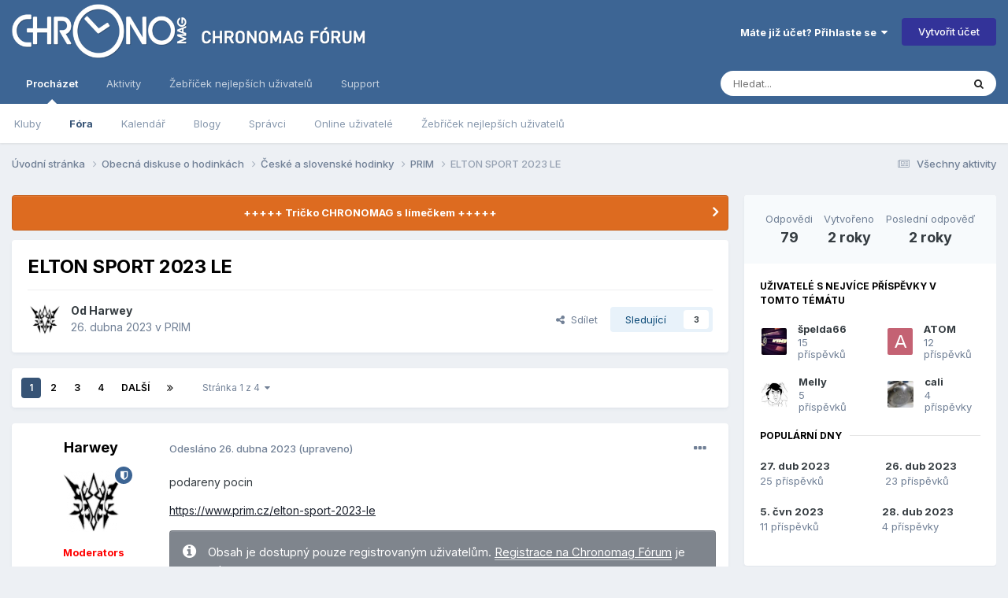

--- FILE ---
content_type: text/html;charset=UTF-8
request_url: https://forum.chronomag.cz/topic/162756-elton-sport-2023-le/
body_size: 32632
content:
<!DOCTYPE html>
<html lang="cs-CZ" dir="ltr">
	<head>
		<meta charset="utf-8">
        
		<title>ELTON SPORT 2023 LE - PRIM - Chronomag fórum</title>
		
			<script async src="https://www.googletagmanager.com/gtag/js?id=UA-165953593-1"></script>
<script>
window.dataLayer = window.dataLayer || [];
function gtag(){dataLayer.push(arguments);}
GA_MEASUREMENT_ID='UA-165953593-1'

gtag('js', new Date());
</script>

		
		
		
		

	<meta name="viewport" content="width=device-width, initial-scale=1">



	<meta name="twitter:card" content="summary_large_image" />




	
		
			
				<meta property="og:title" content="ELTON SPORT 2023 LE">
			
		
	

	
		
			
				<meta property="og:type" content="website">
			
		
	

	
		
			
				<meta property="og:url" content="https://forum.chronomag.cz/topic/162756-elton-sport-2023-le/">
			
		
	

	
		
			
				<meta name="description" content="podareny pocin https://www.prim.cz/elton-sport-2023-le Obsah je dostupný pouze registrovaným uživatelům. Registrace na Chronomag Fórum je zdarma. Pokud již registraci máte, přihlaste se, prosím. Obsah je dostupný pouze registrovaným uživatelům. Registrace na Chronomag Fórum je zdarma. Pokud již r...">
			
		
	

	
		
			
				<meta property="og:description" content="podareny pocin https://www.prim.cz/elton-sport-2023-le Obsah je dostupný pouze registrovaným uživatelům. Registrace na Chronomag Fórum je zdarma. Pokud již registraci máte, přihlaste se, prosím. Obsah je dostupný pouze registrovaným uživatelům. Registrace na Chronomag Fórum je zdarma. Pokud již r...">
			
		
	

	
		
			
				<meta property="og:updated_time" content="2023-09-26T14:57:00Z">
			
		
	

	
		
			
				<meta property="og:image" content="https://forum.chronomag.cz/uploads/monthly_2023_05/IMG_20230525_213732.jpg.dce72d29fcdb2734d94b35c04e316db9.jpg">
			
		
	

	
		
			
				<meta property="og:site_name" content="Chronomag fórum">
			
		
	

	
		
			
				<meta property="og:locale" content="cs_CZ">
			
		
	


	
		<link rel="next" href="https://forum.chronomag.cz/topic/162756-elton-sport-2023-le/page/2/" />
	

	
		<link rel="last" href="https://forum.chronomag.cz/topic/162756-elton-sport-2023-le/page/4/" />
	

	
		<link rel="canonical" href="https://forum.chronomag.cz/topic/162756-elton-sport-2023-le/" />
	





<link rel="manifest" href="https://forum.chronomag.cz/manifest.webmanifest/">
<meta name="msapplication-config" content="https://forum.chronomag.cz/browserconfig.xml/">
<meta name="msapplication-starturl" content="/">
<meta name="application-name" content="Chronomag fórum">
<meta name="apple-mobile-web-app-title" content="Chronomag fórum">

	<meta name="theme-color" content="#3d6594">



	<link rel="mask-icon" href="https://forum.chronomag.cz/uploads/monthly_2020_04/safari_mask_icon.svg?v=1711581365" color="#1e3b6a">




	

	
		
			<link rel="icon" sizes="36x36" href="https://forum.chronomag.cz/uploads/monthly_2020_04/android-chrome-36x36.png?v=1711581365">
		
	

	
		
			<link rel="icon" sizes="48x48" href="https://forum.chronomag.cz/uploads/monthly_2020_04/android-chrome-48x48.png?v=1711581365">
		
	

	
		
			<link rel="icon" sizes="72x72" href="https://forum.chronomag.cz/uploads/monthly_2020_04/android-chrome-72x72.png?v=1711581365">
		
	

	
		
			<link rel="icon" sizes="96x96" href="https://forum.chronomag.cz/uploads/monthly_2020_04/android-chrome-96x96.png?v=1711581365">
		
	

	
		
			<link rel="icon" sizes="144x144" href="https://forum.chronomag.cz/uploads/monthly_2020_04/android-chrome-144x144.png?v=1711581365">
		
	

	
		
			<link rel="icon" sizes="192x192" href="https://forum.chronomag.cz/uploads/monthly_2020_04/android-chrome-192x192.png?v=1711581365">
		
	

	
		
			<link rel="icon" sizes="256x256" href="https://forum.chronomag.cz/uploads/monthly_2020_04/android-chrome-256x256.png?v=1711581365">
		
	

	
		
			<link rel="icon" sizes="384x384" href="https://forum.chronomag.cz/uploads/monthly_2020_04/android-chrome-384x384.png?v=1711581365">
		
	

	
		
			<link rel="icon" sizes="512x512" href="https://forum.chronomag.cz/uploads/monthly_2020_04/android-chrome-512x512.png?v=1711581365">
		
	

	
		
			<meta name="msapplication-square70x70logo" content="https://forum.chronomag.cz/uploads/monthly_2020_04/msapplication-square70x70logo.png?v=1711581365"/>
		
	

	
		
			<meta name="msapplication-TileImage" content="https://forum.chronomag.cz/uploads/monthly_2020_04/msapplication-TileImage.png?v=1711581365"/>
		
	

	
		
			<meta name="msapplication-square150x150logo" content="https://forum.chronomag.cz/uploads/monthly_2020_04/msapplication-square150x150logo.png?v=1711581365"/>
		
	

	
		
			<meta name="msapplication-wide310x150logo" content="https://forum.chronomag.cz/uploads/monthly_2020_04/msapplication-wide310x150logo.png?v=1711581365"/>
		
	

	
		
			<meta name="msapplication-square310x310logo" content="https://forum.chronomag.cz/uploads/monthly_2020_04/msapplication-square310x310logo.png?v=1711581365"/>
		
	

	
		
			
				<link rel="apple-touch-icon" href="https://forum.chronomag.cz/uploads/monthly_2020_04/apple-touch-icon-57x57.png?v=1711581365">
			
		
	

	
		
			
				<link rel="apple-touch-icon" sizes="60x60" href="https://forum.chronomag.cz/uploads/monthly_2020_04/apple-touch-icon-60x60.png?v=1711581365">
			
		
	

	
		
			
				<link rel="apple-touch-icon" sizes="72x72" href="https://forum.chronomag.cz/uploads/monthly_2020_04/apple-touch-icon-72x72.png?v=1711581365">
			
		
	

	
		
			
				<link rel="apple-touch-icon" sizes="76x76" href="https://forum.chronomag.cz/uploads/monthly_2020_04/apple-touch-icon-76x76.png?v=1711581365">
			
		
	

	
		
			
				<link rel="apple-touch-icon" sizes="114x114" href="https://forum.chronomag.cz/uploads/monthly_2020_04/apple-touch-icon-114x114.png?v=1711581365">
			
		
	

	
		
			
				<link rel="apple-touch-icon" sizes="120x120" href="https://forum.chronomag.cz/uploads/monthly_2020_04/apple-touch-icon-120x120.png?v=1711581365">
			
		
	

	
		
			
				<link rel="apple-touch-icon" sizes="144x144" href="https://forum.chronomag.cz/uploads/monthly_2020_04/apple-touch-icon-144x144.png?v=1711581365">
			
		
	

	
		
			
				<link rel="apple-touch-icon" sizes="152x152" href="https://forum.chronomag.cz/uploads/monthly_2020_04/apple-touch-icon-152x152.png?v=1711581365">
			
		
	

	
		
			
				<link rel="apple-touch-icon" sizes="180x180" href="https://forum.chronomag.cz/uploads/monthly_2020_04/apple-touch-icon-180x180.png?v=1711581365">
			
		
	





<link rel="preload" href="//forum.chronomag.cz/applications/core/interface/font/fontawesome-webfont.woff2?v=4.7.0" as="font" crossorigin="anonymous">
		


	<link rel="preconnect" href="https://fonts.googleapis.com">
	<link rel="preconnect" href="https://fonts.gstatic.com" crossorigin>
	
		<link href="https://fonts.googleapis.com/css2?family=Inter:wght@300;400;500;600;700&display=swap" rel="stylesheet">
	



	<link rel='stylesheet' href='https://forum.chronomag.cz/uploads/css_built_1/341e4a57816af3ba440d891ca87450ff_framework.css?v=8d19bba6681768421001' media='all'>

	<link rel='stylesheet' href='https://forum.chronomag.cz/uploads/css_built_1/05e81b71abe4f22d6eb8d1a929494829_responsive.css?v=8d19bba6681768421001' media='all'>

	<link rel='stylesheet' href='https://forum.chronomag.cz/uploads/css_built_1/20446cf2d164adcc029377cb04d43d17_flags.css?v=8d19bba6681768421001' media='all'>

	<link rel='stylesheet' href='https://forum.chronomag.cz/uploads/css_built_1/90eb5adf50a8c640f633d47fd7eb1778_core.css?v=8d19bba6681768421001' media='all'>

	<link rel='stylesheet' href='https://forum.chronomag.cz/uploads/css_built_1/5a0da001ccc2200dc5625c3f3934497d_core_responsive.css?v=8d19bba6681768421001' media='all'>

	<link rel='stylesheet' href='https://forum.chronomag.cz/uploads/css_built_1/62e269ced0fdab7e30e026f1d30ae516_forums.css?v=8d19bba6681768421001' media='all'>

	<link rel='stylesheet' href='https://forum.chronomag.cz/uploads/css_built_1/76e62c573090645fb99a15a363d8620e_forums_responsive.css?v=8d19bba6681768421001' media='all'>

	<link rel='stylesheet' href='https://forum.chronomag.cz/uploads/css_built_1/325ef7d770a4dad382ceabdb436097f5_nehidecontent.css?v=8d19bba6681768421001' media='all'>

	<link rel='stylesheet' href='https://forum.chronomag.cz/uploads/css_built_1/ebdea0c6a7dab6d37900b9190d3ac77b_topics.css?v=8d19bba6681768421001' media='all'>





<link rel='stylesheet' href='https://forum.chronomag.cz/uploads/css_built_1/258adbb6e4f3e83cd3b355f84e3fa002_custom.css?v=8d19bba6681768421001' media='all'>




		
		

	
	<link rel='shortcut icon' href='https://forum.chronomag.cz/uploads/monthly_2020_04/favicon.png' type="image/png">

        
<script>
var GA_MEASUREMENT_OPTS = {}

  GA_MEASUREMENT_OPTS['logged_in']=0
  GA_MEASUREMENT_OPTS['ips_theme']=0
 
  
gtag('config', GA_MEASUREMENT_ID, {custom_map:{
               'dimension1': 'ips_theme',
               'dimension2': 'logged_in'
}});
gtag('event', 'custom_measurement', GA_MEASUREMENT_OPTS); 
</script>
	
        <!-- App Indexing for Google Search -->
        <link href="android-app://com.quoord.tapatalkpro.activity/tapatalk/forum.chronomag.cz/?location=topic&tid=162756&page=1&perpage=20&channel=google-indexing" rel="alternate" />
        <link href="ios-app://307880732/tapatalk/forum.chronomag.cz/?location=topic&tid=162756&page=1&perpage=20&channel=google-indexing" rel="alternate" />
        
        <link href="https://forum.chronomag.cz/topic/162756-elton-sport-2023-le//applications/tapatalkapp/sources/manifest.json" rel="manifest">
        
        <meta name="apple-itunes-app" content="app-id=307880732, affiliate-data=at=10lR7C, app-argument=tapatalk://forum.chronomag.cz/?location=topic&tid=162756&page=1&perpage=20" />
        </head>
	<body class="ipsApp ipsApp_front ipsJS_none ipsClearfix" data-controller="core.front.core.app"  data-message=""  data-pageapp="forums" data-pagelocation="front" data-pagemodule="forums" data-pagecontroller="topic" data-pageid="162756"   >
		
        

        

		<a href="#ipsLayout_mainArea" class="ipsHide" title="Přejít na hlavní obsah této stránky" accesskey="m">Přejít na obsah</a>
		





		<div id="ipsLayout_header" class="ipsClearfix">
			<header>
				<div class="ipsLayout_container">
					


<a href='https://forum.chronomag.cz/' id='elLogo' accesskey='1'><img src="https://forum.chronomag.cz/uploads/monthly_2020_04/chronomag_forum_logo_c.png.5949b794f9b897b33981dc74dab0d56f.png" alt='Chronomag fórum'></a>

					
						

	<ul id="elUserNav" class="ipsList_inline cSignedOut ipsResponsive_showDesktop">
		
        
		
        
        
            
            <li id="elSignInLink">
                <a href="https://forum.chronomag.cz/login/" data-ipsmenu-closeonclick="false" data-ipsmenu id="elUserSignIn">
                    Máte již účet? Přihlaste se  <i class="fa fa-caret-down"></i>
                </a>
                
<div id='elUserSignIn_menu' class='ipsMenu ipsMenu_auto ipsHide'>
	<form accept-charset='utf-8' method='post' action='https://forum.chronomag.cz/login/'>
		<input type="hidden" name="csrfKey" value="c0c11fa6ddeb8bc4ed8201a42b14341c">
		<input type="hidden" name="ref" value="aHR0cHM6Ly9mb3J1bS5jaHJvbm9tYWcuY3ovdG9waWMvMTYyNzU2LWVsdG9uLXNwb3J0LTIwMjMtbGUv">
		<div data-role="loginForm">
			
			
			
				<div class='ipsColumns ipsColumns_noSpacing'>
					<div class='ipsColumn ipsColumn_wide' id='elUserSignIn_internal'>
						
<div class="ipsPad ipsForm ipsForm_vertical">
	<h4 class="ipsType_sectionHead">Přihlásit se</h4>
	<br><br>
	<ul class='ipsList_reset'>
		<li class="ipsFieldRow ipsFieldRow_noLabel ipsFieldRow_fullWidth">
			
			
				<input type="text" placeholder="Uživatelské jméno" name="auth" autocomplete="username">
			
		</li>
		<li class="ipsFieldRow ipsFieldRow_noLabel ipsFieldRow_fullWidth">
			<input type="password" placeholder="Heslo" name="password" autocomplete="current-password">
		</li>
		<li class="ipsFieldRow ipsFieldRow_checkbox ipsClearfix">
			<span class="ipsCustomInput">
				<input type="checkbox" name="remember_me" id="remember_me_checkbox" value="1" checked aria-checked="true">
				<span></span>
			</span>
			<div class="ipsFieldRow_content">
				<label class="ipsFieldRow_label" for="remember_me_checkbox">Přihlásit mě automaticky při každé návštěvě</label>
				<span class="ipsFieldRow_desc">Nedoporučuje se, pokud sdílíte počítač</span>
			</div>
		</li>
		<li class="ipsFieldRow ipsFieldRow_fullWidth">
			<button type="submit" name="_processLogin" value="usernamepassword" class="ipsButton ipsButton_primary ipsButton_small" id="elSignIn_submit">Přihlásit se</button>
			
				<p class="ipsType_right ipsType_small">
					
						<a href='https://forum.chronomag.cz/lostpassword/' data-ipsDialog data-ipsDialog-title='Zapomenuté heslo'>
					
					Zapomenuté heslo</a>
				</p>
			
		</li>
	</ul>
</div>
					</div>
					<div class='ipsColumn ipsColumn_wide'>
						<div class='ipsPadding' id='elUserSignIn_external'>
							<div class='ipsAreaBackground_light ipsPadding:half'>
								
								
									<div class='ipsType_center ipsMargin_top:half'>
										

<button type="submit" name="_processLogin" value="2" class='ipsButton ipsButton_verySmall ipsButton_fullWidth ipsSocial ipsSocial_facebook' style="background-color: #3a579a">
	
		<span class='ipsSocial_icon'>
			
				<i class='fa fa-facebook-official'></i>
			
		</span>
		<span class='ipsSocial_text'>Facebook</span>
	
</button>
									</div>
								
							</div>
						</div>
					</div>
				</div>
			
		</div>
	</form>
</div>
            </li>
            
        
		
			<li>
				
					<a href="https://forum.chronomag.cz/register/" data-ipsdialog data-ipsdialog-size="narrow" data-ipsdialog-title="Vytvořit účet"  id="elRegisterButton" class="ipsButton ipsButton_normal ipsButton_primary">Vytvořit účet</a>
				
			</li>
		
	</ul>

						
<ul class='ipsMobileHamburger ipsList_reset ipsResponsive_hideDesktop'>
	<li data-ipsDrawer data-ipsDrawer-drawerElem='#elMobileDrawer'>
		<a href='#'>
			
			
				
			
			
			
			<i class='fa fa-navicon'></i>
		</a>
	</li>
</ul>
					
				</div>
			</header>
			

	<nav data-controller='core.front.core.navBar' class=' ipsResponsive_showDesktop'>
		<div class='ipsNavBar_primary ipsLayout_container '>
			<ul data-role="primaryNavBar" class='ipsClearfix'>
				


	
		
		
			
		
		<li class='ipsNavBar_active' data-active id='elNavSecondary_1' data-role="navBarItem" data-navApp="core" data-navExt="CustomItem">
			
			
				<a href="https://forum.chronomag.cz"  data-navItem-id="1" data-navDefault>
					Procházet<span class='ipsNavBar_active__identifier'></span>
				</a>
			
			
				<ul class='ipsNavBar_secondary ' data-role='secondaryNavBar'>
					


	
		
		
		<li  id='elNavSecondary_3' data-role="navBarItem" data-navApp="core" data-navExt="Clubs">
			
			
				<a href="https://forum.chronomag.cz/clubs/"  data-navItem-id="3" >
					Kluby<span class='ipsNavBar_active__identifier'></span>
				</a>
			
			
		</li>
	
	

	
		
		
			
		
		<li class='ipsNavBar_active' data-active id='elNavSecondary_10' data-role="navBarItem" data-navApp="forums" data-navExt="Forums">
			
			
				<a href="https://forum.chronomag.cz"  data-navItem-id="10" data-navDefault>
					Fóra<span class='ipsNavBar_active__identifier'></span>
				</a>
			
			
		</li>
	
	

	
		
		
		<li  id='elNavSecondary_11' data-role="navBarItem" data-navApp="calendar" data-navExt="Calendar">
			
			
				<a href="https://forum.chronomag.cz/events/"  data-navItem-id="11" >
					Kalendář<span class='ipsNavBar_active__identifier'></span>
				</a>
			
			
		</li>
	
	

	
		
		
		<li  id='elNavSecondary_12' data-role="navBarItem" data-navApp="blog" data-navExt="Blogs">
			
			
				<a href="https://forum.chronomag.cz/blogs/"  data-navItem-id="12" >
					Blogy<span class='ipsNavBar_active__identifier'></span>
				</a>
			
			
		</li>
	
	

	
	

	
		
		
		<li  id='elNavSecondary_14' data-role="navBarItem" data-navApp="core" data-navExt="StaffDirectory">
			
			
				<a href="https://forum.chronomag.cz/staff/"  data-navItem-id="14" >
					Správci<span class='ipsNavBar_active__identifier'></span>
				</a>
			
			
		</li>
	
	

	
		
		
		<li  id='elNavSecondary_15' data-role="navBarItem" data-navApp="core" data-navExt="OnlineUsers">
			
			
				<a href="https://forum.chronomag.cz/online/"  data-navItem-id="15" >
					Online uživatelé<span class='ipsNavBar_active__identifier'></span>
				</a>
			
			
		</li>
	
	

	
		
		
		<li  id='elNavSecondary_16' data-role="navBarItem" data-navApp="core" data-navExt="Leaderboard">
			
			
				<a href="https://forum.chronomag.cz/leaderboard/"  data-navItem-id="16" >
					Žebříček nejlepších uživatelů<span class='ipsNavBar_active__identifier'></span>
				</a>
			
			
		</li>
	
	

					<li class='ipsHide' id='elNavigationMore_1' data-role='navMore'>
						<a href='#' data-ipsMenu data-ipsMenu-appendTo='#elNavigationMore_1' id='elNavigationMore_1_dropdown'>Více <i class='fa fa-caret-down'></i></a>
						<ul class='ipsHide ipsMenu ipsMenu_auto' id='elNavigationMore_1_dropdown_menu' data-role='moreDropdown'></ul>
					</li>
				</ul>
			
		</li>
	
	

	
		
		
		<li  id='elNavSecondary_2' data-role="navBarItem" data-navApp="core" data-navExt="CustomItem">
			
			
				<a href="https://forum.chronomag.cz/discover/"  data-navItem-id="2" >
					Aktivity<span class='ipsNavBar_active__identifier'></span>
				</a>
			
			
				<ul class='ipsNavBar_secondary ipsHide' data-role='secondaryNavBar'>
					


	
		
		
		<li  id='elNavSecondary_4' data-role="navBarItem" data-navApp="core" data-navExt="AllActivity">
			
			
				<a href="https://forum.chronomag.cz/discover/"  data-navItem-id="4" >
					Všechny aktivity<span class='ipsNavBar_active__identifier'></span>
				</a>
			
			
		</li>
	
	

	
	

	
	

	
	

	
		
		
		<li  id='elNavSecondary_8' data-role="navBarItem" data-navApp="core" data-navExt="Search">
			
			
				<a href="https://forum.chronomag.cz/search/"  data-navItem-id="8" >
					Vyhledávání<span class='ipsNavBar_active__identifier'></span>
				</a>
			
			
		</li>
	
	

	
	

					<li class='ipsHide' id='elNavigationMore_2' data-role='navMore'>
						<a href='#' data-ipsMenu data-ipsMenu-appendTo='#elNavigationMore_2' id='elNavigationMore_2_dropdown'>Více <i class='fa fa-caret-down'></i></a>
						<ul class='ipsHide ipsMenu ipsMenu_auto' id='elNavigationMore_2_dropdown_menu' data-role='moreDropdown'></ul>
					</li>
				</ul>
			
		</li>
	
	

	
		
		
		<li  id='elNavSecondary_17' data-role="navBarItem" data-navApp="core" data-navExt="Leaderboard">
			
			
				<a href="https://forum.chronomag.cz/leaderboard/"  data-navItem-id="17" >
					Žebříček nejlepších uživatelů<span class='ipsNavBar_active__identifier'></span>
				</a>
			
			
		</li>
	
	

	
	

	
		
		
		<li  id='elNavSecondary_33' data-role="navBarItem" data-navApp="core" data-navExt="CustomItem">
			
			
				<a href="https://forum.chronomag.cz/support/"  data-navItem-id="33" >
					Support<span class='ipsNavBar_active__identifier'></span>
				</a>
			
			
				<ul class='ipsNavBar_secondary ipsHide' data-role='secondaryNavBar'>
					


	
	

	
	

					<li class='ipsHide' id='elNavigationMore_33' data-role='navMore'>
						<a href='#' data-ipsMenu data-ipsMenu-appendTo='#elNavigationMore_33' id='elNavigationMore_33_dropdown'>Více <i class='fa fa-caret-down'></i></a>
						<ul class='ipsHide ipsMenu ipsMenu_auto' id='elNavigationMore_33_dropdown_menu' data-role='moreDropdown'></ul>
					</li>
				</ul>
			
		</li>
	
	

				<li class='ipsHide' id='elNavigationMore' data-role='navMore'>
					<a href='#' data-ipsMenu data-ipsMenu-appendTo='#elNavigationMore' id='elNavigationMore_dropdown'>Více</a>
					<ul class='ipsNavBar_secondary ipsHide' data-role='secondaryNavBar'>
						<li class='ipsHide' id='elNavigationMore_more' data-role='navMore'>
							<a href='#' data-ipsMenu data-ipsMenu-appendTo='#elNavigationMore_more' id='elNavigationMore_more_dropdown'>Více <i class='fa fa-caret-down'></i></a>
							<ul class='ipsHide ipsMenu ipsMenu_auto' id='elNavigationMore_more_dropdown_menu' data-role='moreDropdown'></ul>
						</li>
					</ul>
				</li>
			</ul>
			

	<div id="elSearchWrapper">
		<div id='elSearch' data-controller="core.front.core.quickSearch">
			<form accept-charset='utf-8' action='//forum.chronomag.cz/search/?do=quicksearch' method='post'>
                <input type='search' id='elSearchField' placeholder='Hledat...' name='q' autocomplete='off' aria-label='Vyhledávání'>
                <details class='cSearchFilter'>
                    <summary class='cSearchFilter__text'></summary>
                    <ul class='cSearchFilter__menu'>
                        
                        <li><label><input type="radio" name="type" value="all" ><span class='cSearchFilter__menuText'>Všude</span></label></li>
                        
                            
                                <li><label><input type="radio" name="type" value='contextual_{&quot;type&quot;:&quot;forums_topic&quot;,&quot;nodes&quot;:170}' checked><span class='cSearchFilter__menuText'>Toto Fórum</span></label></li>
                            
                                <li><label><input type="radio" name="type" value='contextual_{&quot;type&quot;:&quot;forums_topic&quot;,&quot;item&quot;:162756}' checked><span class='cSearchFilter__menuText'>Toto téma</span></label></li>
                            
                        
                        
                            <li><label><input type="radio" name="type" value="forums_topic"><span class='cSearchFilter__menuText'>Témata</span></label></li>
                        
                            <li><label><input type="radio" name="type" value="calendar_event"><span class='cSearchFilter__menuText'>Události</span></label></li>
                        
                            <li><label><input type="radio" name="type" value="blog_entry"><span class='cSearchFilter__menuText'>Blogové příspěvky</span></label></li>
                        
                            <li><label><input type="radio" name="type" value="core_members"><span class='cSearchFilter__menuText'>Uživatele</span></label></li>
                        
                    </ul>
                </details>
				<button class='cSearchSubmit' type="submit" aria-label='Vyhledávání'><i class="fa fa-search"></i></button>
			</form>
		</div>
	</div>

		</div>
	</nav>

			
<ul id='elMobileNav' class='ipsResponsive_hideDesktop' data-controller='core.front.core.mobileNav'>
	
		
			
			
				
				
			
				
				
			
				
					<li id='elMobileBreadcrumb'>
						<a href='https://forum.chronomag.cz/forum/170-prim/'>
							<span>PRIM</span>
						</a>
					</li>
				
				
			
				
				
			
		
	
	
	
	<li >
		<a data-action="defaultStream" href='https://forum.chronomag.cz/discover/'><i class="fa fa-newspaper-o" aria-hidden="true"></i></a>
	</li>

	

	
		<li class='ipsJS_show'>
			<a href='https://forum.chronomag.cz/search/'><i class='fa fa-search'></i></a>
		</li>
	
</ul>
		</div>
		<main id="ipsLayout_body" class="ipsLayout_container">
			<div id="ipsLayout_contentArea">
				<div id="ipsLayout_contentWrapper">
					
<nav class='ipsBreadcrumb ipsBreadcrumb_top ipsFaded_withHover'>
	

	<ul class='ipsList_inline ipsPos_right'>
		
		<li >
			<a data-action="defaultStream" class='ipsType_light '  href='https://forum.chronomag.cz/discover/'><i class="fa fa-newspaper-o" aria-hidden="true"></i> <span>Všechny aktivity</span></a>
		</li>
		
	</ul>

	<ul data-role="breadcrumbList">
		<li>
			<a title="Úvodní stránka" href='https://forum.chronomag.cz/'>
				<span>Úvodní stránka <i class='fa fa-angle-right'></i></span>
			</a>
		</li>
		
		
			<li>
				
					<a href='https://forum.chronomag.cz/forum/21-obecn%C3%A1-diskuse-o-hodink%C3%A1ch/'>
						<span>Obecná diskuse o hodinkách <i class='fa fa-angle-right' aria-hidden="true"></i></span>
					</a>
				
			</li>
		
			<li>
				
					<a href='https://forum.chronomag.cz/forum/14-%C4%8Desk%C3%A9-a-slovensk%C3%A9-hodinky/'>
						<span>České a slovenské hodinky  <i class='fa fa-angle-right' aria-hidden="true"></i></span>
					</a>
				
			</li>
		
			<li>
				
					<a href='https://forum.chronomag.cz/forum/170-prim/'>
						<span>PRIM <i class='fa fa-angle-right' aria-hidden="true"></i></span>
					</a>
				
			</li>
		
			<li>
				
					ELTON SPORT 2023 LE
				
			</li>
		
	</ul>
</nav>
					
					<div id="ipsLayout_mainArea">
						
                      

						
						
						

	


	<div class='cAnnouncementsContent'>
		
		<div class='cAnnouncementContentTop ipsAnnouncement ipsMessage_warning ipsType_center'>
            
            <a href='https://forum.chronomag.cz/topic/183397-le-chronomag-poloko%C5%A1e%C4%BEa/' target="_blank" rel='noopener'>+++++ Tričko CHRONOMAG s límečkem +++++</a>
            
		</div>
		
	</div>



						

      
		 
              
		

<div class='ipsPageHeader ipsResponsive_pull ipsBox ipsPadding sm:ipsPadding:half ipsMargin_bottom'>
		
	
	<div class='ipsFlex ipsFlex-ai:center ipsFlex-fw:wrap ipsGap:4'>
		<div class='ipsFlex-flex:11'>
			<h1 class='ipsType_pageTitle ipsContained_container'>
				

				
				
					<span class='ipsType_break ipsContained'>
						<span>ELTON SPORT 2023 LE</span>
					</span>
				
			</h1>
			
			
		</div>
		
	</div>
	<hr class='ipsHr'>
	<div class='ipsPageHeader__meta ipsFlex ipsFlex-jc:between ipsFlex-ai:center ipsFlex-fw:wrap ipsGap:3'>
		<div class='ipsFlex-flex:11'>
			<div class='ipsPhotoPanel ipsPhotoPanel_mini ipsPhotoPanel_notPhone ipsClearfix'>
				


	<a href="https://forum.chronomag.cz/profile/53810-harwey/" rel="nofollow" data-ipsHover data-ipsHover-width="370" data-ipsHover-target="https://forum.chronomag.cz/profile/53810-harwey/?do=hovercard" class="ipsUserPhoto ipsUserPhoto_mini" title="Přejít do profilu uživatele Harwey">
		<img src='https://forum.chronomag.cz/uploads/profile/photo-thumb-53810.png' alt='Harwey' loading="lazy">
	</a>

				<div>
					<p class='ipsType_reset ipsType_blendLinks'>
						<span class='ipsType_normal'>
						
							<strong>Od 


<a href='https://forum.chronomag.cz/profile/53810-harwey/' rel="nofollow" data-ipsHover data-ipsHover-width='370' data-ipsHover-target='https://forum.chronomag.cz/profile/53810-harwey/?do=hovercard&amp;referrer=https%253A%252F%252Fforum.chronomag.cz%252Ftopic%252F162756-elton-sport-2023-le%252F' title="Přejít do profilu uživatele Harwey" class="ipsType_break">Harwey</a></strong><br />
							<span class='ipsType_light'><time datetime='2023-04-26T09:52:15Z' title='26.4.2023 09:52' data-short='
2 roky '>26. dubna 2023 </time> v <a href="https://forum.chronomag.cz/forum/170-prim/">PRIM</a></span>
						
						</span>
					</p>
				</div>
			</div>
		</div>
		
			<div class='ipsFlex-flex:01 ipsResponsive_hidePhone'>
				<div class='ipsShareLinks'>
					
						


    <a href='#elShareItem_2067897593_menu' id='elShareItem_2067897593' data-ipsMenu class='ipsShareButton ipsButton ipsButton_verySmall ipsButton_link ipsButton_link--light'>
        <span><i class='fa fa-share-alt'></i></span> &nbsp;Sdílet
    </a>

    <div class='ipsPadding ipsMenu ipsMenu_normal ipsHide' id='elShareItem_2067897593_menu' data-controller="core.front.core.sharelink">
        
        
        <span data-ipsCopy data-ipsCopy-flashmessage>
            <a href="https://forum.chronomag.cz/topic/162756-elton-sport-2023-le/" class="ipsButton ipsButton_light ipsButton_small ipsButton_fullWidth" data-role="copyButton" data-clipboard-text="https://forum.chronomag.cz/topic/162756-elton-sport-2023-le/" data-ipstooltip title='Copy Link to Clipboard'><i class="fa fa-clone"></i> https://forum.chronomag.cz/topic/162756-elton-sport-2023-le/</a>
        </span>
        <ul class='ipsShareLinks ipsMargin_top:half'>
            
                <li>
<a href="https://x.com/share?url=https%3A%2F%2Fforum.chronomag.cz%2Ftopic%2F162756-elton-sport-2023-le%2F" class="cShareLink cShareLink_x" target="_blank" data-role="shareLink" title='Share on X' data-ipsTooltip rel='nofollow noopener'>
    <i class="fa fa-x"></i>
</a></li>
            
                <li>
<a href="https://www.facebook.com/sharer/sharer.php?u=https%3A%2F%2Fforum.chronomag.cz%2Ftopic%2F162756-elton-sport-2023-le%2F" class="cShareLink cShareLink_facebook" target="_blank" data-role="shareLink" title='Sdílet na Facebook' data-ipsTooltip rel='noopener nofollow'>
	<i class="fa fa-facebook"></i>
</a></li>
            
                <li>
<a href="mailto:?subject=ELTON%20SPORT%202023%20LE&body=https%3A%2F%2Fforum.chronomag.cz%2Ftopic%2F162756-elton-sport-2023-le%2F" rel='nofollow' class='cShareLink cShareLink_email' title='Sdílet pomocí e-mailu' data-ipsTooltip>
	<i class="fa fa-envelope"></i>
</a></li>
            
                <li>
<a href="https://pinterest.com/pin/create/button/?url=https://forum.chronomag.cz/topic/162756-elton-sport-2023-le/&amp;media=https://forum.chronomag.cz/uploads/monthly_2020_04/favicon_big.png.5d0700357faae0c17541abf7017b4c4b.png" class="cShareLink cShareLink_pinterest" rel="nofollow noopener" target="_blank" data-role="shareLink" title='Sdílet na Pinterest' data-ipsTooltip>
	<i class="fa fa-pinterest"></i>
</a></li>
            
        </ul>
        
            <hr class='ipsHr'>
            <button class='ipsHide ipsButton ipsButton_verySmall ipsButton_light ipsButton_fullWidth ipsMargin_top:half' data-controller='core.front.core.webshare' data-role='webShare' data-webShareTitle='ELTON SPORT 2023 LE' data-webShareText='ELTON SPORT 2023 LE' data-webShareUrl='https://forum.chronomag.cz/topic/162756-elton-sport-2023-le/'>More sharing options...</button>
        
    </div>

					
					
                    

					



					

<div data-followApp='forums' data-followArea='topic' data-followID='162756' data-controller='core.front.core.followButton'>
	

	<a href='https://forum.chronomag.cz/login/' rel="nofollow" class="ipsFollow ipsPos_middle ipsButton ipsButton_light ipsButton_verySmall " data-role="followButton" data-ipsTooltip title='Ke sledování musíte být přihlášen'>
		<span>Sledující</span>
		<span class='ipsCommentCount'>3</span>
	</a>

</div>
				</div>
			</div>
					
	</div>
	
	
</div>








<div class='ipsClearfix'>
	<ul class="ipsToolList ipsToolList_horizontal ipsClearfix ipsSpacer_both ipsResponsive_hidePhone">
		
		
		
	</ul>
</div>

<div id='comments' data-controller='core.front.core.commentFeed,forums.front.topic.view, core.front.core.ignoredComments' data-autoPoll data-baseURL='https://forum.chronomag.cz/topic/162756-elton-sport-2023-le/'  data-feedID='topic-162756' class='cTopic ipsClear ipsSpacer_top'>
	
			

				<div class="ipsBox ipsResponsive_pull ipsPadding:half ipsClearfix ipsClear ipsMargin_bottom">
					
					
						


	
	<ul class='ipsPagination' id='elPagination_1500aeb5009578ff7676188d0d489fbc_1058553717' data-ipsPagination-seoPagination='true' data-pages='4' data-ipsPagination  data-ipsPagination-pages="4" data-ipsPagination-perPage='20'>
		
			
				<li class='ipsPagination_first ipsPagination_inactive'><a href='https://forum.chronomag.cz/topic/162756-elton-sport-2023-le/#comments' rel="first" data-page='1' data-ipsTooltip title='První stránka'><i class='fa fa-angle-double-left'></i></a></li>
				<li class='ipsPagination_prev ipsPagination_inactive'><a href='https://forum.chronomag.cz/topic/162756-elton-sport-2023-le/#comments' rel="prev" data-page='0' data-ipsTooltip title='Předchozí stránka'>Předchozí</a></li>
			
			<li class='ipsPagination_page ipsPagination_active'><a href='https://forum.chronomag.cz/topic/162756-elton-sport-2023-le/#comments' data-page='1'>1</a></li>
			
				
					<li class='ipsPagination_page'><a href='https://forum.chronomag.cz/topic/162756-elton-sport-2023-le/page/2/#comments' data-page='2'>2</a></li>
				
					<li class='ipsPagination_page'><a href='https://forum.chronomag.cz/topic/162756-elton-sport-2023-le/page/3/#comments' data-page='3'>3</a></li>
				
					<li class='ipsPagination_page'><a href='https://forum.chronomag.cz/topic/162756-elton-sport-2023-le/page/4/#comments' data-page='4'>4</a></li>
				
				<li class='ipsPagination_next'><a href='https://forum.chronomag.cz/topic/162756-elton-sport-2023-le/page/2/#comments' rel="next" data-page='2' data-ipsTooltip title='Další stránka'>Další</a></li>
				<li class='ipsPagination_last'><a href='https://forum.chronomag.cz/topic/162756-elton-sport-2023-le/page/4/#comments' rel="last" data-page='4' data-ipsTooltip title='Poslední stránka'><i class='fa fa-angle-double-right'></i></a></li>
			
			
				<li class='ipsPagination_pageJump'>
					<a href='#' data-ipsMenu data-ipsMenu-closeOnClick='false' data-ipsMenu-appendTo='#elPagination_1500aeb5009578ff7676188d0d489fbc_1058553717' id='elPagination_1500aeb5009578ff7676188d0d489fbc_1058553717_jump'>Stránka 1 z 4 &nbsp;<i class='fa fa-caret-down'></i></a>
					<div class='ipsMenu ipsMenu_narrow ipsPadding ipsHide' id='elPagination_1500aeb5009578ff7676188d0d489fbc_1058553717_jump_menu'>
						<form accept-charset='utf-8' method='post' action='https://forum.chronomag.cz/topic/162756-elton-sport-2023-le/#comments' data-role="pageJump" data-baseUrl='#'>
							<ul class='ipsForm ipsForm_horizontal'>
								<li class='ipsFieldRow'>
									<input type='number' min='1' max='4' placeholder='Číslo stránky' class='ipsField_fullWidth' name='page'>
								</li>
								<li class='ipsFieldRow ipsFieldRow_fullWidth'>
									<input type='submit' class='ipsButton_fullWidth ipsButton ipsButton_verySmall ipsButton_primary' value='Jdi'>
								</li>
							</ul>
						</form>
					</div>
				</li>
			
		
	</ul>

					
				</div>
			
	

	

<div data-controller='core.front.core.recommendedComments' data-url='https://forum.chronomag.cz/topic/162756-elton-sport-2023-le/?recommended=comments' class='ipsRecommendedComments ipsHide'>
	<div data-role="recommendedComments">
		<h2 class='ipsType_sectionHead ipsType_large ipsType_bold ipsMargin_bottom'>Doporučené příspěvky</h2>
		
	</div>
</div>
	
	<div id="elPostFeed" data-role='commentFeed' data-controller='core.front.core.moderation' >
		<form action="https://forum.chronomag.cz/topic/162756-elton-sport-2023-le/?csrfKey=c0c11fa6ddeb8bc4ed8201a42b14341c&amp;do=multimodComment" method="post" data-ipsPageAction data-role='moderationTools'>
			
			
				

					

					
					



<a id='findComment-2907642'></a>
<a id='comment-2907642'></a>
<article  id='elComment_2907642' class='cPost ipsBox ipsResponsive_pull  ipsComment  ipsComment_parent ipsClearfix ipsClear ipsColumns ipsColumns_noSpacing ipsColumns_collapsePhone    '>
	

	

	<div class='cAuthorPane_mobile ipsResponsive_showPhone'>
		<div class='cAuthorPane_photo'>
			<div class='cAuthorPane_photoWrap'>
				


	<a href="https://forum.chronomag.cz/profile/53810-harwey/" rel="nofollow" data-ipsHover data-ipsHover-width="370" data-ipsHover-target="https://forum.chronomag.cz/profile/53810-harwey/?do=hovercard" class="ipsUserPhoto ipsUserPhoto_large" title="Přejít do profilu uživatele Harwey">
		<img src='https://forum.chronomag.cz/uploads/profile/photo-thumb-53810.png' alt='Harwey' loading="lazy">
	</a>

				
				<span class="cAuthorPane_badge cAuthorPane_badge--moderator" data-ipsTooltip title="Harwey je moderátor"></span>
				
				
					<a href="https://forum.chronomag.cz/profile/53810-harwey/badges/" rel="nofollow">
						
<img src='https://forum.chronomag.cz/uploads/monthly_2021_09/empty.png.27b5c161636325072e5b78c7c9107b28.png' loading="lazy" alt="MegaXXLzávislák" class="cAuthorPane_badge cAuthorPane_badge--rank ipsOutline ipsOutline:2px" data-ipsTooltip title="Hodnost: MegaXXLzávislák (8/8)">
					</a>
				
			</div>
		</div>
		<div class='cAuthorPane_content'>
			<h3 class='ipsType_sectionHead cAuthorPane_author ipsType_break ipsType_blendLinks ipsFlex ipsFlex-ai:center'>
				


<a href='https://forum.chronomag.cz/profile/53810-harwey/' rel="nofollow" data-ipsHover data-ipsHover-width='370' data-ipsHover-target='https://forum.chronomag.cz/profile/53810-harwey/?do=hovercard&amp;referrer=https%253A%252F%252Fforum.chronomag.cz%252Ftopic%252F162756-elton-sport-2023-le%252F' title="Přejít do profilu uživatele Harwey" class="ipsType_break"><span style='font-weight:bold;color:red'>Harwey</span></a>
			</h3>
			<div class='ipsType_light ipsType_reset'>
			    <a href='https://forum.chronomag.cz/topic/162756-elton-sport-2023-le/#findComment-2907642' rel="nofollow" class='ipsType_blendLinks'>Odesláno <time datetime='2023-04-26T09:52:15Z' title='26.4.2023 09:52' data-short='
2 roky '>26. dubna 2023 </time></a>
				
			</div>
		</div>
	</div>
	<aside class='ipsComment_author cAuthorPane ipsColumn ipsColumn_medium ipsResponsive_hidePhone'>
		<h3 class='ipsType_sectionHead cAuthorPane_author ipsType_blendLinks ipsType_break'><strong>


<a href='https://forum.chronomag.cz/profile/53810-harwey/' rel="nofollow" data-ipsHover data-ipsHover-width='370' data-ipsHover-target='https://forum.chronomag.cz/profile/53810-harwey/?do=hovercard&amp;referrer=https%253A%252F%252Fforum.chronomag.cz%252Ftopic%252F162756-elton-sport-2023-le%252F' title="Přejít do profilu uživatele Harwey" class="ipsType_break">Harwey</a></strong>
			
		</h3>
		<ul class='cAuthorPane_info ipsList_reset'>
			<li data-role='photo' class='cAuthorPane_photo'>
				<div class='cAuthorPane_photoWrap'>
					


	<a href="https://forum.chronomag.cz/profile/53810-harwey/" rel="nofollow" data-ipsHover data-ipsHover-width="370" data-ipsHover-target="https://forum.chronomag.cz/profile/53810-harwey/?do=hovercard" class="ipsUserPhoto ipsUserPhoto_large" title="Přejít do profilu uživatele Harwey">
		<img src='https://forum.chronomag.cz/uploads/profile/photo-thumb-53810.png' alt='Harwey' loading="lazy">
	</a>

					
						<span class="cAuthorPane_badge cAuthorPane_badge--moderator" data-ipsTooltip title="Harwey je moderátor"></span>
					
					
						
<img src='https://forum.chronomag.cz/uploads/monthly_2021_09/empty.png.27b5c161636325072e5b78c7c9107b28.png' loading="lazy" alt="MegaXXLzávislák" class="cAuthorPane_badge cAuthorPane_badge--rank ipsOutline ipsOutline:2px" data-ipsTooltip title="Hodnost: MegaXXLzávislák (8/8)">
					
				</div>
			</li>
			
				<li data-role='group'><span style='font-weight:bold;color:red'>Moderators</span></li>
				
			
			
				<li data-role='stats' class='ipsMargin_top'>
					<ul class="ipsList_reset ipsType_light ipsFlex ipsFlex-ai:center ipsFlex-jc:center ipsGap_row:2 cAuthorPane_stats">
						<li>
							
								<a href="https://forum.chronomag.cz/profile/53810-harwey/content/" rel="nofollow" title="9 810 příspěvků" data-ipsTooltip class="ipsType_blendLinks">
							
								<i class="fa fa-comment"></i> 9,8tis.
							
								</a>
							
						</li>
						
					</ul>
				</li>
			
			
				

	
	<li data-role='custom-field' class='ipsResponsive_hidePhone ipsType_break'>
		
<span class='ft'>Pohlaví:</span> <span class='fc'>Muž</span>
	</li>
	
	<li data-role='custom-field' class='ipsResponsive_hidePhone ipsType_break'>
		
<span class='ft'>Bydlí:</span> <span class='fc'>Bratislava</span>
	</li>
	

			
		</ul>
	</aside>
	<div class='ipsColumn ipsColumn_fluid ipsMargin:none'>
		

<div id='comment-2907642_wrap' data-controller='core.front.core.comment' data-commentApp='forums' data-commentType='forums' data-commentID="2907642" data-quoteData='{&quot;userid&quot;:53810,&quot;username&quot;:&quot;Harwey&quot;,&quot;timestamp&quot;:1682502735,&quot;contentapp&quot;:&quot;forums&quot;,&quot;contenttype&quot;:&quot;forums&quot;,&quot;contentid&quot;:162756,&quot;contentclass&quot;:&quot;forums_Topic&quot;,&quot;contentcommentid&quot;:2907642}' class='ipsComment_content ipsType_medium'>

	<div class='ipsComment_meta ipsType_light ipsFlex ipsFlex-ai:center ipsFlex-jc:between ipsFlex-fd:row-reverse'>
		<div class='ipsType_light ipsType_reset ipsType_blendLinks ipsComment_toolWrap'>
			<div class='ipsResponsive_hidePhone ipsComment_badges'>
				<ul class='ipsList_reset ipsFlex ipsFlex-jc:end ipsFlex-fw:wrap ipsGap:2 ipsGap_row:1'>
					
					
					
					
					
				</ul>
			</div>
			<ul class='ipsList_reset ipsComment_tools'>
				<li>
					<a href='#elControls_2907642_menu' class='ipsComment_ellipsis' id='elControls_2907642' title='Více možností...' data-ipsMenu data-ipsMenu-appendTo='#comment-2907642_wrap'><i class='fa fa-ellipsis-h'></i></a>
					<ul id='elControls_2907642_menu' class='ipsMenu ipsMenu_narrow ipsHide'>
						
							<li class='ipsMenu_item'><a href='https://forum.chronomag.cz/topic/162756-elton-sport-2023-le/?do=reportComment&amp;comment=2907642' data-ipsDialog data-ipsDialog-remoteSubmit data-ipsDialog-size='medium' data-ipsDialog-flashMessage='Děkujeme za Vaše upozornění.' data-ipsDialog-title="Nahlásit příspěvěk" data-action='reportComment' title='Nahlásit tento příspěvek'>Nahlásit</a></li>
						
						
                        
						
						
						
							
								
							
							
							
							
							
							
						
					</ul>
				</li>
				
			</ul>
		</div>

		<div class='ipsType_reset ipsResponsive_hidePhone'>
		   
		   Odesláno <time datetime='2023-04-26T09:52:15Z' title='26.4.2023 09:52' data-short='
2 roky '>26. dubna 2023 </time>
		   
			
			<span class='ipsResponsive_hidePhone'>
				
					(upraveno)
				
				
			</span>
		</div>
	</div>

	

    

	<div class='cPost_contentWrap'>
		
		<div data-role='commentContent' class='ipsType_normal ipsType_richText ipsPadding_bottom ipsContained' data-controller='core.front.core.lightboxedImages'>
			
<p>
	podareny pocin
</p>

<p>
	<a href="https://www.prim.cz/elton-sport-2023-le" rel="external nofollow">https://www.prim.cz/elton-sport-2023-le</a>
</p>

<p>
	<div class="ipsMessage ipsMessage_general nehidecontent">
<p class="-wm-msonormal">
	<span style="font-size: 11pt;">Obsah je dostupný pouze registrovaným uživatelům. <a href="https://forum.chronomag.cz/register" rel="">Registrace na Chronomag Fórum</a> je zdarma.<br>
	<br>
	Pokud již registraci máte, <a href="https://forum.chronomag.cz/login/" rel="">přihlaste se, prosím</a>.</span>
</p>
</div>
</p>

<p>
	<div class="ipsMessage ipsMessage_general nehidecontent">
<p class="-wm-msonormal">
	<span style="font-size: 11pt;">Obsah je dostupný pouze registrovaným uživatelům. <a href="https://forum.chronomag.cz/register" rel="">Registrace na Chronomag Fórum</a> je zdarma.<br>
	<br>
	Pokud již registraci máte, <a href="https://forum.chronomag.cz/login/" rel="">přihlaste se, prosím</a>.</span>
</p>
</div>
</p>

<p>
	<div class="ipsMessage ipsMessage_general nehidecontent">
<p class="-wm-msonormal">
	<span style="font-size: 11pt;">Obsah je dostupný pouze registrovaným uživatelům. <a href="https://forum.chronomag.cz/register" rel="">Registrace na Chronomag Fórum</a> je zdarma.<br>
	<br>
	Pokud již registraci máte, <a href="https://forum.chronomag.cz/login/" rel="">přihlaste se, prosím</a>.</span>
</p>
</div>
</p>



			
				

<span class='ipsType_reset ipsType_medium ipsType_light' data-excludequote>
	<strong>Upraveno <time datetime='2023-04-26T09:53:08Z' title='26.4.2023 09:53' data-short='
2 roky '>26. dubna 2023 </time> uživatelem Harwey</strong>
	
	
</span>
			
		</div>

		

		
	</div>

	
    
</div>
	</div>
</article>
					
					
					
						







<div class="ipsBox cTopicOverview cTopicOverview--inline ipsFlex ipsFlex-fd:row md:ipsFlex-fd:row sm:ipsFlex-fd:column ipsMargin_bottom sm:ipsMargin_bottom:half sm:ipsMargin_top:half ipsResponsive_pull ipsResponsive_hideDesktop ipsResponsive_block " data-controller='forums.front.topic.activity'>

	<div class='cTopicOverview__header ipsAreaBackground_light ipsFlex sm:ipsFlex-fw:wrap sm:ipsFlex-jc:center'>
		<ul class='cTopicOverview__stats ipsPadding ipsMargin:none sm:ipsPadding_horizontal:half ipsFlex ipsFlex-flex:10 ipsFlex-jc:around ipsFlex-ai:center'>
			<li class='cTopicOverview__statItem ipsType_center'>
				<span class='cTopicOverview__statTitle ipsType_light ipsTruncate ipsTruncate_line'>Odpovědi</span>
				<span class='cTopicOverview__statValue'>79</span>
			</li>
			<li class='cTopicOverview__statItem ipsType_center'>
				<span class='cTopicOverview__statTitle ipsType_light ipsTruncate ipsTruncate_line'>Vytvořeno</span>
				<span class='cTopicOverview__statValue'><time datetime='2023-04-26T09:52:15Z' title='26.4.2023 09:52' data-short='
2 roky '>
2 roky </time></span>
			</li>
			<li class='cTopicOverview__statItem ipsType_center'>
				<span class='cTopicOverview__statTitle ipsType_light ipsTruncate ipsTruncate_line'>Poslední odpověď</span>
				<span class='cTopicOverview__statValue'><time datetime='2023-09-26T14:57:00Z' title='26.9.2023 14:57' data-short='
2 roky '>
2 roky </time></span>
			</li>
		</ul>
		<a href='#' data-action='toggleOverview' class='cTopicOverview__toggle cTopicOverview__toggle--inline ipsType_large ipsType_light ipsPad ipsFlex ipsFlex-ai:center ipsFlex-jc:center'><i class='fa fa-chevron-down'></i></a>
	</div>
	
		<div class='cTopicOverview__preview ipsFlex-flex:10' data-role="preview">
			<div class='cTopicOverview__previewInner ipsPadding_vertical ipsPadding_horizontal ipsResponsive_hidePhone ipsFlex ipsFlex-fd:row'>
				
					<div class='cTopicOverview__section--users ipsFlex-flex:00'>
						<h4 class='ipsType_reset cTopicOverview__sectionTitle ipsType_dark ipsType_uppercase ipsType_noBreak'>Uživatelé s nejvíce příspěvky v tomto témátu</h4>
						<ul class='cTopicOverview__dataList ipsMargin:none ipsPadding:none ipsList_style:none ipsFlex ipsFlex-jc:between ipsFlex-ai:center'>
							
								<li class="cTopicOverview__dataItem ipsMargin_right ipsFlex ipsFlex-jc:start ipsFlex-ai:center">
									


	<a href="https://forum.chronomag.cz/profile/37478-%C5%A1pelda66/" rel="nofollow" data-ipsHover data-ipsHover-width="370" data-ipsHover-target="https://forum.chronomag.cz/profile/37478-%C5%A1pelda66/?do=hovercard" class="ipsUserPhoto ipsUserPhoto_tiny" title="Přejít do profilu uživatele špelda66">
		<img src='https://forum.chronomag.cz/uploads/profile/photo-thumb-37478.jpg' alt='špelda66' loading="lazy">
	</a>

									<p class='ipsMargin:none ipsPadding_left:half ipsPadding_right ipsType_right'>15</p>
								</li>
							
								<li class="cTopicOverview__dataItem ipsMargin_right ipsFlex ipsFlex-jc:start ipsFlex-ai:center">
									


	<a href="https://forum.chronomag.cz/profile/55533-atom/" rel="nofollow" data-ipsHover data-ipsHover-width="370" data-ipsHover-target="https://forum.chronomag.cz/profile/55533-atom/?do=hovercard" class="ipsUserPhoto ipsUserPhoto_tiny" title="Přejít do profilu uživatele ATOM">
		<img src='data:image/svg+xml,%3Csvg%20xmlns%3D%22http%3A%2F%2Fwww.w3.org%2F2000%2Fsvg%22%20viewBox%3D%220%200%201024%201024%22%20style%3D%22background%3A%23c46273%22%3E%3Cg%3E%3Ctext%20text-anchor%3D%22middle%22%20dy%3D%22.35em%22%20x%3D%22512%22%20y%3D%22512%22%20fill%3D%22%23ffffff%22%20font-size%3D%22700%22%20font-family%3D%22-apple-system%2C%20BlinkMacSystemFont%2C%20Roboto%2C%20Helvetica%2C%20Arial%2C%20sans-serif%22%3EA%3C%2Ftext%3E%3C%2Fg%3E%3C%2Fsvg%3E' alt='ATOM' loading="lazy">
	</a>

									<p class='ipsMargin:none ipsPadding_left:half ipsPadding_right ipsType_right'>12</p>
								</li>
							
								<li class="cTopicOverview__dataItem ipsMargin_right ipsFlex ipsFlex-jc:start ipsFlex-ai:center">
									


	<a href="https://forum.chronomag.cz/profile/39445-melly/" rel="nofollow" data-ipsHover data-ipsHover-width="370" data-ipsHover-target="https://forum.chronomag.cz/profile/39445-melly/?do=hovercard" class="ipsUserPhoto ipsUserPhoto_tiny" title="Přejít do profilu uživatele Melly">
		<img src='https://forum.chronomag.cz/uploads/profile/photo-thumb-39445.jpeg' alt='Melly' loading="lazy">
	</a>

									<p class='ipsMargin:none ipsPadding_left:half ipsPadding_right ipsType_right'>5</p>
								</li>
							
								<li class="cTopicOverview__dataItem ipsMargin_right ipsFlex ipsFlex-jc:start ipsFlex-ai:center">
									


	<a href="https://forum.chronomag.cz/profile/1266-cali/" rel="nofollow" data-ipsHover data-ipsHover-width="370" data-ipsHover-target="https://forum.chronomag.cz/profile/1266-cali/?do=hovercard" class="ipsUserPhoto ipsUserPhoto_tiny" title="Přejít do profilu uživatele cali">
		<img src='https://forum.chronomag.cz/uploads/av-1266.jpg' alt='cali' loading="lazy">
	</a>

									<p class='ipsMargin:none ipsPadding_left:half ipsPadding_right ipsType_right'>4</p>
								</li>
							
						</ul>
					</div>
				
				
					<div class='cTopicOverview__section--popularDays ipsFlex-flex:00 ipsPadding_left ipsPadding_left:double'>
						<h4 class='ipsType_reset cTopicOverview__sectionTitle ipsType_dark ipsType_uppercase ipsType_noBreak'>Populární dny</h4>
						<ul class='cTopicOverview__dataList ipsMargin:none ipsPadding:none ipsList_style:none ipsFlex ipsFlex-jc:between ipsFlex-ai:center'>
							
								<li class='ipsFlex-flex:10'>
									<a href="https://forum.chronomag.cz/topic/162756-elton-sport-2023-le/#findComment-2907817" rel="nofollow" class='cTopicOverview__dataItem ipsMargin_right ipsType_blendLinks ipsFlex ipsFlex-jc:between ipsFlex-ai:center'>
										<p class='ipsMargin:none'>27. dub</p>
										<p class='ipsMargin:none ipsMargin_horizontal ipsType_light'>25</p>
									</a>
								</li>
							
								<li class='ipsFlex-flex:10'>
									<a href="https://forum.chronomag.cz/topic/162756-elton-sport-2023-le/#findComment-2907642" rel="nofollow" class='cTopicOverview__dataItem ipsMargin_right ipsType_blendLinks ipsFlex ipsFlex-jc:between ipsFlex-ai:center'>
										<p class='ipsMargin:none'>26. dub</p>
										<p class='ipsMargin:none ipsMargin_horizontal ipsType_light'>23</p>
									</a>
								</li>
							
								<li class='ipsFlex-flex:10'>
									<a href="https://forum.chronomag.cz/topic/162756-elton-sport-2023-le/#findComment-2917090" rel="nofollow" class='cTopicOverview__dataItem ipsMargin_right ipsType_blendLinks ipsFlex ipsFlex-jc:between ipsFlex-ai:center'>
										<p class='ipsMargin:none'>5. čvn</p>
										<p class='ipsMargin:none ipsMargin_horizontal ipsType_light'>11</p>
									</a>
								</li>
							
								<li class='ipsFlex-flex:10'>
									<a href="https://forum.chronomag.cz/topic/162756-elton-sport-2023-le/#findComment-2908129" rel="nofollow" class='cTopicOverview__dataItem ipsMargin_right ipsType_blendLinks ipsFlex ipsFlex-jc:between ipsFlex-ai:center'>
										<p class='ipsMargin:none'>28. dub</p>
										<p class='ipsMargin:none ipsMargin_horizontal ipsType_light'>4</p>
									</a>
								</li>
							
						</ul>
					</div>
				
			</div>
		</div>
	
	
	<div class='cTopicOverview__body ipsPadding ipsHide ipsFlex ipsFlex-flex:11 ipsFlex-fd:column' data-role="overview">
		
			<div class='cTopicOverview__section--users ipsMargin_bottom'>
				<h4 class='ipsType_reset cTopicOverview__sectionTitle ipsType_withHr ipsType_dark ipsType_uppercase ipsMargin_bottom'>Uživatelé s nejvíce příspěvky v tomto témátu</h4>
				<ul class='cTopicOverview__dataList ipsList_reset ipsFlex ipsFlex-jc:start ipsFlex-ai:center ipsFlex-fw:wrap ipsGap:8 ipsGap_row:5'>
					
						<li class="cTopicOverview__dataItem cTopicOverview__dataItem--split ipsFlex ipsFlex-jc:start ipsFlex-ai:center ipsFlex-flex:11">
							


	<a href="https://forum.chronomag.cz/profile/37478-%C5%A1pelda66/" rel="nofollow" data-ipsHover data-ipsHover-width="370" data-ipsHover-target="https://forum.chronomag.cz/profile/37478-%C5%A1pelda66/?do=hovercard" class="ipsUserPhoto ipsUserPhoto_tiny" title="Přejít do profilu uživatele špelda66">
		<img src='https://forum.chronomag.cz/uploads/profile/photo-thumb-37478.jpg' alt='špelda66' loading="lazy">
	</a>

							<p class='ipsMargin:none ipsMargin_left:half cTopicOverview__dataItemInner ipsType_left'>
								<strong class='ipsTruncate ipsTruncate_line'><a href='https://forum.chronomag.cz/profile/37478-%C5%A1pelda66/' class='ipsType_blendLinks'>špelda66</a></strong>
								<span class='ipsType_light'>15 příspěvků</span>
							</p>
						</li>
					
						<li class="cTopicOverview__dataItem cTopicOverview__dataItem--split ipsFlex ipsFlex-jc:start ipsFlex-ai:center ipsFlex-flex:11">
							


	<a href="https://forum.chronomag.cz/profile/55533-atom/" rel="nofollow" data-ipsHover data-ipsHover-width="370" data-ipsHover-target="https://forum.chronomag.cz/profile/55533-atom/?do=hovercard" class="ipsUserPhoto ipsUserPhoto_tiny" title="Přejít do profilu uživatele ATOM">
		<img src='data:image/svg+xml,%3Csvg%20xmlns%3D%22http%3A%2F%2Fwww.w3.org%2F2000%2Fsvg%22%20viewBox%3D%220%200%201024%201024%22%20style%3D%22background%3A%23c46273%22%3E%3Cg%3E%3Ctext%20text-anchor%3D%22middle%22%20dy%3D%22.35em%22%20x%3D%22512%22%20y%3D%22512%22%20fill%3D%22%23ffffff%22%20font-size%3D%22700%22%20font-family%3D%22-apple-system%2C%20BlinkMacSystemFont%2C%20Roboto%2C%20Helvetica%2C%20Arial%2C%20sans-serif%22%3EA%3C%2Ftext%3E%3C%2Fg%3E%3C%2Fsvg%3E' alt='ATOM' loading="lazy">
	</a>

							<p class='ipsMargin:none ipsMargin_left:half cTopicOverview__dataItemInner ipsType_left'>
								<strong class='ipsTruncate ipsTruncate_line'><a href='https://forum.chronomag.cz/profile/55533-atom/' class='ipsType_blendLinks'>ATOM</a></strong>
								<span class='ipsType_light'>12 příspěvků</span>
							</p>
						</li>
					
						<li class="cTopicOverview__dataItem cTopicOverview__dataItem--split ipsFlex ipsFlex-jc:start ipsFlex-ai:center ipsFlex-flex:11">
							


	<a href="https://forum.chronomag.cz/profile/39445-melly/" rel="nofollow" data-ipsHover data-ipsHover-width="370" data-ipsHover-target="https://forum.chronomag.cz/profile/39445-melly/?do=hovercard" class="ipsUserPhoto ipsUserPhoto_tiny" title="Přejít do profilu uživatele Melly">
		<img src='https://forum.chronomag.cz/uploads/profile/photo-thumb-39445.jpeg' alt='Melly' loading="lazy">
	</a>

							<p class='ipsMargin:none ipsMargin_left:half cTopicOverview__dataItemInner ipsType_left'>
								<strong class='ipsTruncate ipsTruncate_line'><a href='https://forum.chronomag.cz/profile/39445-melly/' class='ipsType_blendLinks'>Melly</a></strong>
								<span class='ipsType_light'>5 příspěvků</span>
							</p>
						</li>
					
						<li class="cTopicOverview__dataItem cTopicOverview__dataItem--split ipsFlex ipsFlex-jc:start ipsFlex-ai:center ipsFlex-flex:11">
							


	<a href="https://forum.chronomag.cz/profile/1266-cali/" rel="nofollow" data-ipsHover data-ipsHover-width="370" data-ipsHover-target="https://forum.chronomag.cz/profile/1266-cali/?do=hovercard" class="ipsUserPhoto ipsUserPhoto_tiny" title="Přejít do profilu uživatele cali">
		<img src='https://forum.chronomag.cz/uploads/av-1266.jpg' alt='cali' loading="lazy">
	</a>

							<p class='ipsMargin:none ipsMargin_left:half cTopicOverview__dataItemInner ipsType_left'>
								<strong class='ipsTruncate ipsTruncate_line'><a href='https://forum.chronomag.cz/profile/1266-cali/' class='ipsType_blendLinks'>cali</a></strong>
								<span class='ipsType_light'>4 příspěvky</span>
							</p>
						</li>
					
				</ul>
			</div>
		
		
			<div class='cTopicOverview__section--popularDays ipsMargin_bottom'>
				<h4 class='ipsType_reset cTopicOverview__sectionTitle ipsType_withHr ipsType_dark ipsType_uppercase ipsMargin_top:half ipsMargin_bottom'>Populární dny</h4>
				<ul class='cTopicOverview__dataList ipsList_reset ipsFlex ipsFlex-jc:start ipsFlex-ai:center ipsFlex-fw:wrap ipsGap:8 ipsGap_row:5'>
					
						<li class='ipsFlex-flex:10'>
							<a href="https://forum.chronomag.cz/topic/162756-elton-sport-2023-le/#findComment-2907817" rel="nofollow" class='cTopicOverview__dataItem ipsType_blendLinks'>
								<p class='ipsMargin:none ipsType_bold'>27. dub 2023</p>
								<p class='ipsMargin:none ipsType_light'>25 příspěvků</p>
							</a>
						</li>
					
						<li class='ipsFlex-flex:10'>
							<a href="https://forum.chronomag.cz/topic/162756-elton-sport-2023-le/#findComment-2907642" rel="nofollow" class='cTopicOverview__dataItem ipsType_blendLinks'>
								<p class='ipsMargin:none ipsType_bold'>26. dub 2023</p>
								<p class='ipsMargin:none ipsType_light'>23 příspěvků</p>
							</a>
						</li>
					
						<li class='ipsFlex-flex:10'>
							<a href="https://forum.chronomag.cz/topic/162756-elton-sport-2023-le/#findComment-2917090" rel="nofollow" class='cTopicOverview__dataItem ipsType_blendLinks'>
								<p class='ipsMargin:none ipsType_bold'>5. čvn 2023</p>
								<p class='ipsMargin:none ipsType_light'>11 příspěvků</p>
							</a>
						</li>
					
						<li class='ipsFlex-flex:10'>
							<a href="https://forum.chronomag.cz/topic/162756-elton-sport-2023-le/#findComment-2908129" rel="nofollow" class='cTopicOverview__dataItem ipsType_blendLinks'>
								<p class='ipsMargin:none ipsType_bold'>28. dub 2023</p>
								<p class='ipsMargin:none ipsType_light'>4 příspěvky</p>
							</a>
						</li>
					
				</ul>
			</div>
		
		
		
	</div>
	
		<a href='#' data-action='toggleOverview' class='cTopicOverview__toggle cTopicOverview__toggle--afterStats ipsType_large ipsType_light ipsPad ipsFlex ipsFlex-ai:center ipsFlex-jc:center'><i class='fa fa-chevron-down'></i></a>
	
	

</div>



					
				

					

					
					



<a id='findComment-2907643'></a>
<a id='comment-2907643'></a>
<article  id='elComment_2907643' class='cPost ipsBox ipsResponsive_pull  ipsComment  ipsComment_parent ipsClearfix ipsClear ipsColumns ipsColumns_noSpacing ipsColumns_collapsePhone    '>
	

	

	<div class='cAuthorPane_mobile ipsResponsive_showPhone'>
		<div class='cAuthorPane_photo'>
			<div class='cAuthorPane_photoWrap'>
				


	<a href="https://forum.chronomag.cz/profile/41358-ragu/" rel="nofollow" data-ipsHover data-ipsHover-width="370" data-ipsHover-target="https://forum.chronomag.cz/profile/41358-ragu/?do=hovercard" class="ipsUserPhoto ipsUserPhoto_large" title="Přejít do profilu uživatele ragu">
		<img src='https://forum.chronomag.cz/uploads/profile/photo-thumb-41358.jpg' alt='ragu' loading="lazy">
	</a>

				
				
					<a href="https://forum.chronomag.cz/profile/41358-ragu/badges/" rel="nofollow">
						
<img src='https://forum.chronomag.cz/uploads/monthly_2021_09/empty.png.2216aa369958822e3a5ed1e2c9d13a65.png' loading="lazy" alt="Megazávislák" class="cAuthorPane_badge cAuthorPane_badge--rank ipsOutline ipsOutline:2px" data-ipsTooltip title="Hodnost: Megazávislák (7/8)">
					</a>
				
			</div>
		</div>
		<div class='cAuthorPane_content'>
			<h3 class='ipsType_sectionHead cAuthorPane_author ipsType_break ipsType_blendLinks ipsFlex ipsFlex-ai:center'>
				


<a href='https://forum.chronomag.cz/profile/41358-ragu/' rel="nofollow" data-ipsHover data-ipsHover-width='370' data-ipsHover-target='https://forum.chronomag.cz/profile/41358-ragu/?do=hovercard&amp;referrer=https%253A%252F%252Fforum.chronomag.cz%252Ftopic%252F162756-elton-sport-2023-le%252F' title="Přejít do profilu uživatele ragu" class="ipsType_break">ragu</a>
			</h3>
			<div class='ipsType_light ipsType_reset'>
			    <a href='https://forum.chronomag.cz/topic/162756-elton-sport-2023-le/#findComment-2907643' rel="nofollow" class='ipsType_blendLinks'>Odesláno <time datetime='2023-04-26T09:53:22Z' title='26.4.2023 09:53' data-short='
2 roky '>26. dubna 2023 </time></a>
				
			</div>
		</div>
	</div>
	<aside class='ipsComment_author cAuthorPane ipsColumn ipsColumn_medium ipsResponsive_hidePhone'>
		<h3 class='ipsType_sectionHead cAuthorPane_author ipsType_blendLinks ipsType_break'><strong>


<a href='https://forum.chronomag.cz/profile/41358-ragu/' rel="nofollow" data-ipsHover data-ipsHover-width='370' data-ipsHover-target='https://forum.chronomag.cz/profile/41358-ragu/?do=hovercard&amp;referrer=https%253A%252F%252Fforum.chronomag.cz%252Ftopic%252F162756-elton-sport-2023-le%252F' title="Přejít do profilu uživatele ragu" class="ipsType_break">ragu</a></strong>
			
		</h3>
		<ul class='cAuthorPane_info ipsList_reset'>
			<li data-role='photo' class='cAuthorPane_photo'>
				<div class='cAuthorPane_photoWrap'>
					


	<a href="https://forum.chronomag.cz/profile/41358-ragu/" rel="nofollow" data-ipsHover data-ipsHover-width="370" data-ipsHover-target="https://forum.chronomag.cz/profile/41358-ragu/?do=hovercard" class="ipsUserPhoto ipsUserPhoto_large" title="Přejít do profilu uživatele ragu">
		<img src='https://forum.chronomag.cz/uploads/profile/photo-thumb-41358.jpg' alt='ragu' loading="lazy">
	</a>

					
					
						
<img src='https://forum.chronomag.cz/uploads/monthly_2021_09/empty.png.2216aa369958822e3a5ed1e2c9d13a65.png' loading="lazy" alt="Megazávislák" class="cAuthorPane_badge cAuthorPane_badge--rank ipsOutline ipsOutline:2px" data-ipsTooltip title="Hodnost: Megazávislák (7/8)">
					
				</div>
			</li>
			
				<li data-role='group'>Členové_50</li>
				
			
			
				<li data-role='stats' class='ipsMargin_top'>
					<ul class="ipsList_reset ipsType_light ipsFlex ipsFlex-ai:center ipsFlex-jc:center ipsGap_row:2 cAuthorPane_stats">
						<li>
							
								<a href="https://forum.chronomag.cz/profile/41358-ragu/content/" rel="nofollow" title="3 385 příspěvků" data-ipsTooltip class="ipsType_blendLinks">
							
								<i class="fa fa-comment"></i> 3,4tis.
							
								</a>
							
						</li>
						
					</ul>
				</li>
			
			
				

	
	<li data-role='custom-field' class='ipsResponsive_hidePhone ipsType_break'>
		
<span class='ft'>Pohlaví:</span> <span class='fc'>Muž</span>
	</li>
	
	<li data-role='custom-field' class='ipsResponsive_hidePhone ipsType_break'>
		
<span class='ft'>Bydlí:</span> <span class='fc'>ragu.chronomag@gmail.com</span>
	</li>
	

			
		</ul>
	</aside>
	<div class='ipsColumn ipsColumn_fluid ipsMargin:none'>
		

<div id='comment-2907643_wrap' data-controller='core.front.core.comment' data-commentApp='forums' data-commentType='forums' data-commentID="2907643" data-quoteData='{&quot;userid&quot;:41358,&quot;username&quot;:&quot;ragu&quot;,&quot;timestamp&quot;:1682502802,&quot;contentapp&quot;:&quot;forums&quot;,&quot;contenttype&quot;:&quot;forums&quot;,&quot;contentid&quot;:162756,&quot;contentclass&quot;:&quot;forums_Topic&quot;,&quot;contentcommentid&quot;:2907643}' class='ipsComment_content ipsType_medium'>

	<div class='ipsComment_meta ipsType_light ipsFlex ipsFlex-ai:center ipsFlex-jc:between ipsFlex-fd:row-reverse'>
		<div class='ipsType_light ipsType_reset ipsType_blendLinks ipsComment_toolWrap'>
			<div class='ipsResponsive_hidePhone ipsComment_badges'>
				<ul class='ipsList_reset ipsFlex ipsFlex-jc:end ipsFlex-fw:wrap ipsGap:2 ipsGap_row:1'>
					
					
					
					
					
				</ul>
			</div>
			<ul class='ipsList_reset ipsComment_tools'>
				<li>
					<a href='#elControls_2907643_menu' class='ipsComment_ellipsis' id='elControls_2907643' title='Více možností...' data-ipsMenu data-ipsMenu-appendTo='#comment-2907643_wrap'><i class='fa fa-ellipsis-h'></i></a>
					<ul id='elControls_2907643_menu' class='ipsMenu ipsMenu_narrow ipsHide'>
						
							<li class='ipsMenu_item'><a href='https://forum.chronomag.cz/topic/162756-elton-sport-2023-le/?do=reportComment&amp;comment=2907643' data-ipsDialog data-ipsDialog-remoteSubmit data-ipsDialog-size='medium' data-ipsDialog-flashMessage='Děkujeme za Vaše upozornění.' data-ipsDialog-title="Nahlásit příspěvěk" data-action='reportComment' title='Nahlásit tento příspěvek'>Nahlásit</a></li>
						
						
                        
						
						
						
							
								
							
							
							
							
							
							
						
					</ul>
				</li>
				
			</ul>
		</div>

		<div class='ipsType_reset ipsResponsive_hidePhone'>
		   
		   Odesláno <time datetime='2023-04-26T09:53:22Z' title='26.4.2023 09:53' data-short='
2 roky '>26. dubna 2023 </time>
		   
			
			<span class='ipsResponsive_hidePhone'>
				
				
			</span>
		</div>
	</div>

	

    

	<div class='cPost_contentWrap'>
		
		<div data-role='commentContent' class='ipsType_normal ipsType_richText ipsPadding_bottom ipsContained' data-controller='core.front.core.lightboxedImages'>
			
<p>Cenovka klasicky ambiciózní ale KONEČNĚ něco, za co bych se nestyděl. </p>


			
		</div>

		

		
			

		
	</div>

	
    
</div>
	</div>
</article>
					
					
					
				

					

					
					



<a id='findComment-2907644'></a>
<a id='comment-2907644'></a>
<article  id='elComment_2907644' class='cPost ipsBox ipsResponsive_pull  ipsComment  ipsComment_parent ipsClearfix ipsClear ipsColumns ipsColumns_noSpacing ipsColumns_collapsePhone    '>
	

	

	<div class='cAuthorPane_mobile ipsResponsive_showPhone'>
		<div class='cAuthorPane_photo'>
			<div class='cAuthorPane_photoWrap'>
				


	<a href="https://forum.chronomag.cz/profile/66521-miguel/" rel="nofollow" data-ipsHover data-ipsHover-width="370" data-ipsHover-target="https://forum.chronomag.cz/profile/66521-miguel/?do=hovercard" class="ipsUserPhoto ipsUserPhoto_large" title="Přejít do profilu uživatele miguel">
		<img src='https://forum.chronomag.cz/uploads/profile/photo-thumb-66521.jpg' alt='miguel' loading="lazy">
	</a>

				
				
					<a href="https://forum.chronomag.cz/profile/66521-miguel/badges/" rel="nofollow">
						
<img src='https://forum.chronomag.cz/uploads/monthly_2021_09/empty.png.5a2a05aef22dcae97efdbeee6f5c3831.png' loading="lazy" alt="Závislák" class="cAuthorPane_badge cAuthorPane_badge--rank ipsOutline ipsOutline:2px" data-ipsTooltip title="Hodnost: Závislák (6/8)">
					</a>
				
			</div>
		</div>
		<div class='cAuthorPane_content'>
			<h3 class='ipsType_sectionHead cAuthorPane_author ipsType_break ipsType_blendLinks ipsFlex ipsFlex-ai:center'>
				


<a href='https://forum.chronomag.cz/profile/66521-miguel/' rel="nofollow" data-ipsHover data-ipsHover-width='370' data-ipsHover-target='https://forum.chronomag.cz/profile/66521-miguel/?do=hovercard&amp;referrer=https%253A%252F%252Fforum.chronomag.cz%252Ftopic%252F162756-elton-sport-2023-le%252F' title="Přejít do profilu uživatele miguel" class="ipsType_break">miguel</a>
			</h3>
			<div class='ipsType_light ipsType_reset'>
			    <a href='https://forum.chronomag.cz/topic/162756-elton-sport-2023-le/#findComment-2907644' rel="nofollow" class='ipsType_blendLinks'>Odesláno <time datetime='2023-04-26T09:55:42Z' title='26.4.2023 09:55' data-short='
2 roky '>26. dubna 2023 </time></a>
				
			</div>
		</div>
	</div>
	<aside class='ipsComment_author cAuthorPane ipsColumn ipsColumn_medium ipsResponsive_hidePhone'>
		<h3 class='ipsType_sectionHead cAuthorPane_author ipsType_blendLinks ipsType_break'><strong>


<a href='https://forum.chronomag.cz/profile/66521-miguel/' rel="nofollow" data-ipsHover data-ipsHover-width='370' data-ipsHover-target='https://forum.chronomag.cz/profile/66521-miguel/?do=hovercard&amp;referrer=https%253A%252F%252Fforum.chronomag.cz%252Ftopic%252F162756-elton-sport-2023-le%252F' title="Přejít do profilu uživatele miguel" class="ipsType_break">miguel</a></strong>
			
		</h3>
		<ul class='cAuthorPane_info ipsList_reset'>
			<li data-role='photo' class='cAuthorPane_photo'>
				<div class='cAuthorPane_photoWrap'>
					


	<a href="https://forum.chronomag.cz/profile/66521-miguel/" rel="nofollow" data-ipsHover data-ipsHover-width="370" data-ipsHover-target="https://forum.chronomag.cz/profile/66521-miguel/?do=hovercard" class="ipsUserPhoto ipsUserPhoto_large" title="Přejít do profilu uživatele miguel">
		<img src='https://forum.chronomag.cz/uploads/profile/photo-thumb-66521.jpg' alt='miguel' loading="lazy">
	</a>

					
					
						
<img src='https://forum.chronomag.cz/uploads/monthly_2021_09/empty.png.5a2a05aef22dcae97efdbeee6f5c3831.png' loading="lazy" alt="Závislák" class="cAuthorPane_badge cAuthorPane_badge--rank ipsOutline ipsOutline:2px" data-ipsTooltip title="Hodnost: Závislák (6/8)">
					
				</div>
			</li>
			
				<li data-role='group'>Členové_50</li>
				
			
			
				<li data-role='stats' class='ipsMargin_top'>
					<ul class="ipsList_reset ipsType_light ipsFlex ipsFlex-ai:center ipsFlex-jc:center ipsGap_row:2 cAuthorPane_stats">
						<li>
							
								<a href="https://forum.chronomag.cz/profile/66521-miguel/content/" rel="nofollow" title="752 příspěvků" data-ipsTooltip class="ipsType_blendLinks">
							
								<i class="fa fa-comment"></i> 752
							
								</a>
							
						</li>
						
					</ul>
				</li>
			
			
				

	
	<li data-role='custom-field' class='ipsResponsive_hidePhone ipsType_break'>
		
<span class='ft'>Pohlaví:</span> <span class='fc'>Muž</span>
	</li>
	
	<li data-role='custom-field' class='ipsResponsive_hidePhone ipsType_break'>
		
<span class='ft'>Bydlí:</span> <span class='fc'>Krakow</span>
	</li>
	
	<li data-role='custom-field' class='ipsResponsive_hidePhone ipsType_break'>
		
<span class='ft'>Fanoušek značky:</span> <span class='fc'>Bernard s cistou hlavou</span>
	</li>
	

			
		</ul>
	</aside>
	<div class='ipsColumn ipsColumn_fluid ipsMargin:none'>
		

<div id='comment-2907644_wrap' data-controller='core.front.core.comment' data-commentApp='forums' data-commentType='forums' data-commentID="2907644" data-quoteData='{&quot;userid&quot;:66521,&quot;username&quot;:&quot;miguel&quot;,&quot;timestamp&quot;:1682502942,&quot;contentapp&quot;:&quot;forums&quot;,&quot;contenttype&quot;:&quot;forums&quot;,&quot;contentid&quot;:162756,&quot;contentclass&quot;:&quot;forums_Topic&quot;,&quot;contentcommentid&quot;:2907644}' class='ipsComment_content ipsType_medium'>

	<div class='ipsComment_meta ipsType_light ipsFlex ipsFlex-ai:center ipsFlex-jc:between ipsFlex-fd:row-reverse'>
		<div class='ipsType_light ipsType_reset ipsType_blendLinks ipsComment_toolWrap'>
			<div class='ipsResponsive_hidePhone ipsComment_badges'>
				<ul class='ipsList_reset ipsFlex ipsFlex-jc:end ipsFlex-fw:wrap ipsGap:2 ipsGap_row:1'>
					
					
					
					
					
				</ul>
			</div>
			<ul class='ipsList_reset ipsComment_tools'>
				<li>
					<a href='#elControls_2907644_menu' class='ipsComment_ellipsis' id='elControls_2907644' title='Více možností...' data-ipsMenu data-ipsMenu-appendTo='#comment-2907644_wrap'><i class='fa fa-ellipsis-h'></i></a>
					<ul id='elControls_2907644_menu' class='ipsMenu ipsMenu_narrow ipsHide'>
						
							<li class='ipsMenu_item'><a href='https://forum.chronomag.cz/topic/162756-elton-sport-2023-le/?do=reportComment&amp;comment=2907644' data-ipsDialog data-ipsDialog-remoteSubmit data-ipsDialog-size='medium' data-ipsDialog-flashMessage='Děkujeme za Vaše upozornění.' data-ipsDialog-title="Nahlásit příspěvěk" data-action='reportComment' title='Nahlásit tento příspěvek'>Nahlásit</a></li>
						
						
                        
						
						
						
							
								
							
							
							
							
							
							
						
					</ul>
				</li>
				
			</ul>
		</div>

		<div class='ipsType_reset ipsResponsive_hidePhone'>
		   
		   Odesláno <time datetime='2023-04-26T09:55:42Z' title='26.4.2023 09:55' data-short='
2 roky '>26. dubna 2023 </time>
		   
			
			<span class='ipsResponsive_hidePhone'>
				
				
			</span>
		</div>
	</div>

	

    

	<div class='cPost_contentWrap'>
		
		<div data-role='commentContent' class='ipsType_normal ipsType_richText ipsPadding_bottom ipsContained' data-controller='core.front.core.lightboxedImages'>
			
<p>
	Krasny kusok, nadherny.. A konecne manualny natah ako sa patri... Datum by som pokojne vynechal.
</p>

<p>
	Ale soudruzi - 90 000 Kcs??? Keby toto stalo sedesat, tak to beriem hned...
</p>



			
		</div>

		

		
	</div>

	
    
</div>
	</div>
</article>
					
					
					
				

					

					
					



<a id='findComment-2907652'></a>
<a id='comment-2907652'></a>
<article  id='elComment_2907652' class='cPost ipsBox ipsResponsive_pull  ipsComment  ipsComment_parent ipsClearfix ipsClear ipsColumns ipsColumns_noSpacing ipsColumns_collapsePhone    '>
	

	

	<div class='cAuthorPane_mobile ipsResponsive_showPhone'>
		<div class='cAuthorPane_photo'>
			<div class='cAuthorPane_photoWrap'>
				


	<a href="https://forum.chronomag.cz/profile/60559-snekofon/" rel="nofollow" data-ipsHover data-ipsHover-width="370" data-ipsHover-target="https://forum.chronomag.cz/profile/60559-snekofon/?do=hovercard" class="ipsUserPhoto ipsUserPhoto_large" title="Přejít do profilu uživatele Snekofon">
		<img src='https://forum.chronomag.cz/uploads/profile/photo-thumb-60559.jpg' alt='Snekofon' loading="lazy">
	</a>

				
				
					<a href="https://forum.chronomag.cz/profile/60559-snekofon/badges/" rel="nofollow">
						
<img src='https://forum.chronomag.cz/uploads/monthly_2021_09/empty.png.2216aa369958822e3a5ed1e2c9d13a65.png' loading="lazy" alt="Megazávislák" class="cAuthorPane_badge cAuthorPane_badge--rank ipsOutline ipsOutline:2px" data-ipsTooltip title="Hodnost: Megazávislák (7/8)">
					</a>
				
			</div>
		</div>
		<div class='cAuthorPane_content'>
			<h3 class='ipsType_sectionHead cAuthorPane_author ipsType_break ipsType_blendLinks ipsFlex ipsFlex-ai:center'>
				


<a href='https://forum.chronomag.cz/profile/60559-snekofon/' rel="nofollow" data-ipsHover data-ipsHover-width='370' data-ipsHover-target='https://forum.chronomag.cz/profile/60559-snekofon/?do=hovercard&amp;referrer=https%253A%252F%252Fforum.chronomag.cz%252Ftopic%252F162756-elton-sport-2023-le%252F' title="Přejít do profilu uživatele Snekofon" class="ipsType_break">Snekofon</a>
			</h3>
			<div class='ipsType_light ipsType_reset'>
			    <a href='https://forum.chronomag.cz/topic/162756-elton-sport-2023-le/#findComment-2907652' rel="nofollow" class='ipsType_blendLinks'>Odesláno <time datetime='2023-04-26T10:17:42Z' title='26.4.2023 10:17' data-short='
2 roky '>26. dubna 2023 </time></a>
				
			</div>
		</div>
	</div>
	<aside class='ipsComment_author cAuthorPane ipsColumn ipsColumn_medium ipsResponsive_hidePhone'>
		<h3 class='ipsType_sectionHead cAuthorPane_author ipsType_blendLinks ipsType_break'><strong>


<a href='https://forum.chronomag.cz/profile/60559-snekofon/' rel="nofollow" data-ipsHover data-ipsHover-width='370' data-ipsHover-target='https://forum.chronomag.cz/profile/60559-snekofon/?do=hovercard&amp;referrer=https%253A%252F%252Fforum.chronomag.cz%252Ftopic%252F162756-elton-sport-2023-le%252F' title="Přejít do profilu uživatele Snekofon" class="ipsType_break">Snekofon</a></strong>
			
		</h3>
		<ul class='cAuthorPane_info ipsList_reset'>
			<li data-role='photo' class='cAuthorPane_photo'>
				<div class='cAuthorPane_photoWrap'>
					


	<a href="https://forum.chronomag.cz/profile/60559-snekofon/" rel="nofollow" data-ipsHover data-ipsHover-width="370" data-ipsHover-target="https://forum.chronomag.cz/profile/60559-snekofon/?do=hovercard" class="ipsUserPhoto ipsUserPhoto_large" title="Přejít do profilu uživatele Snekofon">
		<img src='https://forum.chronomag.cz/uploads/profile/photo-thumb-60559.jpg' alt='Snekofon' loading="lazy">
	</a>

					
					
						
<img src='https://forum.chronomag.cz/uploads/monthly_2021_09/empty.png.2216aa369958822e3a5ed1e2c9d13a65.png' loading="lazy" alt="Megazávislák" class="cAuthorPane_badge cAuthorPane_badge--rank ipsOutline ipsOutline:2px" data-ipsTooltip title="Hodnost: Megazávislák (7/8)">
					
				</div>
			</li>
			
				<li data-role='group'>Členové_50</li>
				
			
			
				<li data-role='stats' class='ipsMargin_top'>
					<ul class="ipsList_reset ipsType_light ipsFlex ipsFlex-ai:center ipsFlex-jc:center ipsGap_row:2 cAuthorPane_stats">
						<li>
							
								<a href="https://forum.chronomag.cz/profile/60559-snekofon/content/" rel="nofollow" title="1 483 příspěvků" data-ipsTooltip class="ipsType_blendLinks">
							
								<i class="fa fa-comment"></i> 1,5tis.
							
								</a>
							
						</li>
						
					</ul>
				</li>
			
			
				

	
	<li data-role='custom-field' class='ipsResponsive_hidePhone ipsType_break'>
		
<span class='ft'>Pohlaví:</span> <span class='fc'>Muž</span>
	</li>
	
	<li data-role='custom-field' class='ipsResponsive_hidePhone ipsType_break'>
		
<span class='ft'>Bydlí:</span> <span class='fc'>Břeclav</span>
	</li>
	
	<li data-role='custom-field' class='ipsResponsive_hidePhone ipsType_break'>
		
<span class='ft'>Fanoušek značky:</span> <span class='fc'>CuSn8</span>
	</li>
	

			
		</ul>
	</aside>
	<div class='ipsColumn ipsColumn_fluid ipsMargin:none'>
		

<div id='comment-2907652_wrap' data-controller='core.front.core.comment' data-commentApp='forums' data-commentType='forums' data-commentID="2907652" data-quoteData='{&quot;userid&quot;:60559,&quot;username&quot;:&quot;Snekofon&quot;,&quot;timestamp&quot;:1682504262,&quot;contentapp&quot;:&quot;forums&quot;,&quot;contenttype&quot;:&quot;forums&quot;,&quot;contentid&quot;:162756,&quot;contentclass&quot;:&quot;forums_Topic&quot;,&quot;contentcommentid&quot;:2907652}' class='ipsComment_content ipsType_medium'>

	<div class='ipsComment_meta ipsType_light ipsFlex ipsFlex-ai:center ipsFlex-jc:between ipsFlex-fd:row-reverse'>
		<div class='ipsType_light ipsType_reset ipsType_blendLinks ipsComment_toolWrap'>
			<div class='ipsResponsive_hidePhone ipsComment_badges'>
				<ul class='ipsList_reset ipsFlex ipsFlex-jc:end ipsFlex-fw:wrap ipsGap:2 ipsGap_row:1'>
					
					
					
					
					
				</ul>
			</div>
			<ul class='ipsList_reset ipsComment_tools'>
				<li>
					<a href='#elControls_2907652_menu' class='ipsComment_ellipsis' id='elControls_2907652' title='Více možností...' data-ipsMenu data-ipsMenu-appendTo='#comment-2907652_wrap'><i class='fa fa-ellipsis-h'></i></a>
					<ul id='elControls_2907652_menu' class='ipsMenu ipsMenu_narrow ipsHide'>
						
							<li class='ipsMenu_item'><a href='https://forum.chronomag.cz/topic/162756-elton-sport-2023-le/?do=reportComment&amp;comment=2907652' data-ipsDialog data-ipsDialog-remoteSubmit data-ipsDialog-size='medium' data-ipsDialog-flashMessage='Děkujeme za Vaše upozornění.' data-ipsDialog-title="Nahlásit příspěvěk" data-action='reportComment' title='Nahlásit tento příspěvek'>Nahlásit</a></li>
						
						
                        
						
						
						
							
								
							
							
							
							
							
							
						
					</ul>
				</li>
				
			</ul>
		</div>

		<div class='ipsType_reset ipsResponsive_hidePhone'>
		   
		   Odesláno <time datetime='2023-04-26T10:17:42Z' title='26.4.2023 10:17' data-short='
2 roky '>26. dubna 2023 </time>
		   
			
			<span class='ipsResponsive_hidePhone'>
				
				
			</span>
		</div>
	</div>

	

    

	<div class='cPost_contentWrap'>
		
		<div data-role='commentContent' class='ipsType_normal ipsType_richText ipsPadding_bottom ipsContained' data-controller='core.front.core.lightboxedImages'>
			
<p>
	Podepisuji... Nemám co vytknout, ale za tyto peníze bych si raději přidal a koupil BB od Tudorů a původní PS1, nebo renovaci, možná i mimo fabriku, čert to vem ... Ale tato 50ks série si asi kupce najde... Klasický jen povzdech nad tím, že bych rád viděl novou řadu, která by nečerpal z minulosti, ale založila vlastní kult...
</p>



			
		</div>

		

		
			

		
	</div>

	
    
</div>
	</div>
</article>
					
					
					
				

					

					
					



<a id='findComment-2907661'></a>
<a id='comment-2907661'></a>
<article  id='elComment_2907661' class='cPost ipsBox ipsResponsive_pull  ipsComment  ipsComment_parent ipsClearfix ipsClear ipsColumns ipsColumns_noSpacing ipsColumns_collapsePhone    '>
	

	

	<div class='cAuthorPane_mobile ipsResponsive_showPhone'>
		<div class='cAuthorPane_photo'>
			<div class='cAuthorPane_photoWrap'>
				


	<a href="https://forum.chronomag.cz/profile/2215-nickolas/" rel="nofollow" data-ipsHover data-ipsHover-width="370" data-ipsHover-target="https://forum.chronomag.cz/profile/2215-nickolas/?do=hovercard" class="ipsUserPhoto ipsUserPhoto_large" title="Přejít do profilu uživatele nickolas">
		<img src='https://forum.chronomag.cz/uploads/monthly_2021_01/grimpo.thumb.jpg.b431a95708dbeb6cac00c4d20cb6a8b8.jpg' alt='nickolas' loading="lazy">
	</a>

				
				
					<a href="https://forum.chronomag.cz/profile/2215-nickolas/badges/" rel="nofollow">
						
<img src='https://forum.chronomag.cz/uploads/monthly_2021_09/empty.png.27b5c161636325072e5b78c7c9107b28.png' loading="lazy" alt="MegaXXLzávislák" class="cAuthorPane_badge cAuthorPane_badge--rank ipsOutline ipsOutline:2px" data-ipsTooltip title="Hodnost: MegaXXLzávislák (8/8)">
					</a>
				
			</div>
		</div>
		<div class='cAuthorPane_content'>
			<h3 class='ipsType_sectionHead cAuthorPane_author ipsType_break ipsType_blendLinks ipsFlex ipsFlex-ai:center'>
				


<a href='https://forum.chronomag.cz/profile/2215-nickolas/' rel="nofollow" data-ipsHover data-ipsHover-width='370' data-ipsHover-target='https://forum.chronomag.cz/profile/2215-nickolas/?do=hovercard&amp;referrer=https%253A%252F%252Fforum.chronomag.cz%252Ftopic%252F162756-elton-sport-2023-le%252F' title="Přejít do profilu uživatele nickolas" class="ipsType_break">nickolas</a>
			</h3>
			<div class='ipsType_light ipsType_reset'>
			    <a href='https://forum.chronomag.cz/topic/162756-elton-sport-2023-le/#findComment-2907661' rel="nofollow" class='ipsType_blendLinks'>Odesláno <time datetime='2023-04-26T11:03:18Z' title='26.4.2023 11:03' data-short='
2 roky '>26. dubna 2023 </time></a>
				
			</div>
		</div>
	</div>
	<aside class='ipsComment_author cAuthorPane ipsColumn ipsColumn_medium ipsResponsive_hidePhone'>
		<h3 class='ipsType_sectionHead cAuthorPane_author ipsType_blendLinks ipsType_break'><strong>


<a href='https://forum.chronomag.cz/profile/2215-nickolas/' rel="nofollow" data-ipsHover data-ipsHover-width='370' data-ipsHover-target='https://forum.chronomag.cz/profile/2215-nickolas/?do=hovercard&amp;referrer=https%253A%252F%252Fforum.chronomag.cz%252Ftopic%252F162756-elton-sport-2023-le%252F' title="Přejít do profilu uživatele nickolas" class="ipsType_break">nickolas</a></strong>
			
		</h3>
		<ul class='cAuthorPane_info ipsList_reset'>
			<li data-role='photo' class='cAuthorPane_photo'>
				<div class='cAuthorPane_photoWrap'>
					


	<a href="https://forum.chronomag.cz/profile/2215-nickolas/" rel="nofollow" data-ipsHover data-ipsHover-width="370" data-ipsHover-target="https://forum.chronomag.cz/profile/2215-nickolas/?do=hovercard" class="ipsUserPhoto ipsUserPhoto_large" title="Přejít do profilu uživatele nickolas">
		<img src='https://forum.chronomag.cz/uploads/monthly_2021_01/grimpo.thumb.jpg.b431a95708dbeb6cac00c4d20cb6a8b8.jpg' alt='nickolas' loading="lazy">
	</a>

					
					
						
<img src='https://forum.chronomag.cz/uploads/monthly_2021_09/empty.png.27b5c161636325072e5b78c7c9107b28.png' loading="lazy" alt="MegaXXLzávislák" class="cAuthorPane_badge cAuthorPane_badge--rank ipsOutline ipsOutline:2px" data-ipsTooltip title="Hodnost: MegaXXLzávislák (8/8)">
					
				</div>
			</li>
			
				<li data-role='group'>Členové_50</li>
				
			
			
				<li data-role='stats' class='ipsMargin_top'>
					<ul class="ipsList_reset ipsType_light ipsFlex ipsFlex-ai:center ipsFlex-jc:center ipsGap_row:2 cAuthorPane_stats">
						<li>
							
								<a href="https://forum.chronomag.cz/profile/2215-nickolas/content/" rel="nofollow" title="8 130 příspěvků" data-ipsTooltip class="ipsType_blendLinks">
							
								<i class="fa fa-comment"></i> 8,1tis.
							
								</a>
							
						</li>
						
					</ul>
				</li>
			
			
				

	
	<li data-role='custom-field' class='ipsResponsive_hidePhone ipsType_break'>
		
	</li>
	
	<li data-role='custom-field' class='ipsResponsive_hidePhone ipsType_break'>
		
<span class='ft'>Bydlí:</span> <span class='fc'>mezi Beskydem a Pradědem</span>
	</li>
	
	<li data-role='custom-field' class='ipsResponsive_hidePhone ipsType_break'>
		
<span class='ft'>Fanoušek značky:</span> <span class='fc'>Pijte poličské pivo denně, i v noci!</span>
	</li>
	

			
		</ul>
	</aside>
	<div class='ipsColumn ipsColumn_fluid ipsMargin:none'>
		

<div id='comment-2907661_wrap' data-controller='core.front.core.comment' data-commentApp='forums' data-commentType='forums' data-commentID="2907661" data-quoteData='{&quot;userid&quot;:2215,&quot;username&quot;:&quot;nickolas&quot;,&quot;timestamp&quot;:1682506998,&quot;contentapp&quot;:&quot;forums&quot;,&quot;contenttype&quot;:&quot;forums&quot;,&quot;contentid&quot;:162756,&quot;contentclass&quot;:&quot;forums_Topic&quot;,&quot;contentcommentid&quot;:2907661}' class='ipsComment_content ipsType_medium'>

	<div class='ipsComment_meta ipsType_light ipsFlex ipsFlex-ai:center ipsFlex-jc:between ipsFlex-fd:row-reverse'>
		<div class='ipsType_light ipsType_reset ipsType_blendLinks ipsComment_toolWrap'>
			<div class='ipsResponsive_hidePhone ipsComment_badges'>
				<ul class='ipsList_reset ipsFlex ipsFlex-jc:end ipsFlex-fw:wrap ipsGap:2 ipsGap_row:1'>
					
					
					
					
					
				</ul>
			</div>
			<ul class='ipsList_reset ipsComment_tools'>
				<li>
					<a href='#elControls_2907661_menu' class='ipsComment_ellipsis' id='elControls_2907661' title='Více možností...' data-ipsMenu data-ipsMenu-appendTo='#comment-2907661_wrap'><i class='fa fa-ellipsis-h'></i></a>
					<ul id='elControls_2907661_menu' class='ipsMenu ipsMenu_narrow ipsHide'>
						
							<li class='ipsMenu_item'><a href='https://forum.chronomag.cz/topic/162756-elton-sport-2023-le/?do=reportComment&amp;comment=2907661' data-ipsDialog data-ipsDialog-remoteSubmit data-ipsDialog-size='medium' data-ipsDialog-flashMessage='Děkujeme za Vaše upozornění.' data-ipsDialog-title="Nahlásit příspěvěk" data-action='reportComment' title='Nahlásit tento příspěvek'>Nahlásit</a></li>
						
						
                        
						
						
						
							
								
							
							
							
							
							
							
						
					</ul>
				</li>
				
			</ul>
		</div>

		<div class='ipsType_reset ipsResponsive_hidePhone'>
		   
		   Odesláno <time datetime='2023-04-26T11:03:18Z' title='26.4.2023 11:03' data-short='
2 roky '>26. dubna 2023 </time>
		   
			
			<span class='ipsResponsive_hidePhone'>
				
				
			</span>
		</div>
	</div>

	

    

	<div class='cPost_contentWrap'>
		
		<div data-role='commentContent' class='ipsType_normal ipsType_richText ipsPadding_bottom ipsContained' data-controller='core.front.core.lightboxedImages'>
			
<p>
	Hodinky jsou to pěkné. Velké plus za sladění datumovky s cifrem a indexy, to se vídá málokdy. Jde vidět, že když se drží původní předlohy, umí udělat fajn kousky. Akorát tu ekvilibristiku s vodotěsností si mohli odpustit. Na druhou stranu, je to limitka, tak budiž…
</p>



			
		</div>

		

		
			

		
	</div>

	
    
</div>
	</div>
</article>
					
					
					
				

					

					
					



<a id='findComment-2907662'></a>
<a id='comment-2907662'></a>
<article  id='elComment_2907662' class='cPost ipsBox ipsResponsive_pull  ipsComment  ipsComment_parent ipsClearfix ipsClear ipsColumns ipsColumns_noSpacing ipsColumns_collapsePhone    '>
	

	

	<div class='cAuthorPane_mobile ipsResponsive_showPhone'>
		<div class='cAuthorPane_photo'>
			<div class='cAuthorPane_photoWrap'>
				


	<a href="https://forum.chronomag.cz/profile/39445-melly/" rel="nofollow" data-ipsHover data-ipsHover-width="370" data-ipsHover-target="https://forum.chronomag.cz/profile/39445-melly/?do=hovercard" class="ipsUserPhoto ipsUserPhoto_large" title="Přejít do profilu uživatele Melly">
		<img src='https://forum.chronomag.cz/uploads/profile/photo-thumb-39445.jpeg' alt='Melly' loading="lazy">
	</a>

				
				
					<a href="https://forum.chronomag.cz/profile/39445-melly/badges/" rel="nofollow">
						
<img src='https://forum.chronomag.cz/uploads/monthly_2021_09/empty.png.2216aa369958822e3a5ed1e2c9d13a65.png' loading="lazy" alt="Megazávislák" class="cAuthorPane_badge cAuthorPane_badge--rank ipsOutline ipsOutline:2px" data-ipsTooltip title="Hodnost: Megazávislák (7/8)">
					</a>
				
			</div>
		</div>
		<div class='cAuthorPane_content'>
			<h3 class='ipsType_sectionHead cAuthorPane_author ipsType_break ipsType_blendLinks ipsFlex ipsFlex-ai:center'>
				


<a href='https://forum.chronomag.cz/profile/39445-melly/' rel="nofollow" data-ipsHover data-ipsHover-width='370' data-ipsHover-target='https://forum.chronomag.cz/profile/39445-melly/?do=hovercard&amp;referrer=https%253A%252F%252Fforum.chronomag.cz%252Ftopic%252F162756-elton-sport-2023-le%252F' title="Přejít do profilu uživatele Melly" class="ipsType_break">Melly</a>
			</h3>
			<div class='ipsType_light ipsType_reset'>
			    <a href='https://forum.chronomag.cz/topic/162756-elton-sport-2023-le/#findComment-2907662' rel="nofollow" class='ipsType_blendLinks'>Odesláno <time datetime='2023-04-26T11:27:18Z' title='26.4.2023 11:27' data-short='
2 roky '>26. dubna 2023 </time></a>
				
			</div>
		</div>
	</div>
	<aside class='ipsComment_author cAuthorPane ipsColumn ipsColumn_medium ipsResponsive_hidePhone'>
		<h3 class='ipsType_sectionHead cAuthorPane_author ipsType_blendLinks ipsType_break'><strong>


<a href='https://forum.chronomag.cz/profile/39445-melly/' rel="nofollow" data-ipsHover data-ipsHover-width='370' data-ipsHover-target='https://forum.chronomag.cz/profile/39445-melly/?do=hovercard&amp;referrer=https%253A%252F%252Fforum.chronomag.cz%252Ftopic%252F162756-elton-sport-2023-le%252F' title="Přejít do profilu uživatele Melly" class="ipsType_break">Melly</a></strong>
			
		</h3>
		<ul class='cAuthorPane_info ipsList_reset'>
			<li data-role='photo' class='cAuthorPane_photo'>
				<div class='cAuthorPane_photoWrap'>
					


	<a href="https://forum.chronomag.cz/profile/39445-melly/" rel="nofollow" data-ipsHover data-ipsHover-width="370" data-ipsHover-target="https://forum.chronomag.cz/profile/39445-melly/?do=hovercard" class="ipsUserPhoto ipsUserPhoto_large" title="Přejít do profilu uživatele Melly">
		<img src='https://forum.chronomag.cz/uploads/profile/photo-thumb-39445.jpeg' alt='Melly' loading="lazy">
	</a>

					
					
						
<img src='https://forum.chronomag.cz/uploads/monthly_2021_09/empty.png.2216aa369958822e3a5ed1e2c9d13a65.png' loading="lazy" alt="Megazávislák" class="cAuthorPane_badge cAuthorPane_badge--rank ipsOutline ipsOutline:2px" data-ipsTooltip title="Hodnost: Megazávislák (7/8)">
					
				</div>
			</li>
			
				<li data-role='group'>Členové_50</li>
				
			
			
				<li data-role='stats' class='ipsMargin_top'>
					<ul class="ipsList_reset ipsType_light ipsFlex ipsFlex-ai:center ipsFlex-jc:center ipsGap_row:2 cAuthorPane_stats">
						<li>
							
								<a href="https://forum.chronomag.cz/profile/39445-melly/content/" rel="nofollow" title="1 769 příspěvků" data-ipsTooltip class="ipsType_blendLinks">
							
								<i class="fa fa-comment"></i> 1,8tis.
							
								</a>
							
						</li>
						
					</ul>
				</li>
			
			
				

	
	<li data-role='custom-field' class='ipsResponsive_hidePhone ipsType_break'>
		
<span class='ft'>Pohlaví:</span> <span class='fc'>Muž</span>
	</li>
	
	<li data-role='custom-field' class='ipsResponsive_hidePhone ipsType_break'>
		
<span class='ft'>Bydlí:</span> <span class='fc'>Praha</span>
	</li>
	

			
		</ul>
	</aside>
	<div class='ipsColumn ipsColumn_fluid ipsMargin:none'>
		

<div id='comment-2907662_wrap' data-controller='core.front.core.comment' data-commentApp='forums' data-commentType='forums' data-commentID="2907662" data-quoteData='{&quot;userid&quot;:39445,&quot;username&quot;:&quot;Melly&quot;,&quot;timestamp&quot;:1682508438,&quot;contentapp&quot;:&quot;forums&quot;,&quot;contenttype&quot;:&quot;forums&quot;,&quot;contentid&quot;:162756,&quot;contentclass&quot;:&quot;forums_Topic&quot;,&quot;contentcommentid&quot;:2907662}' class='ipsComment_content ipsType_medium'>

	<div class='ipsComment_meta ipsType_light ipsFlex ipsFlex-ai:center ipsFlex-jc:between ipsFlex-fd:row-reverse'>
		<div class='ipsType_light ipsType_reset ipsType_blendLinks ipsComment_toolWrap'>
			<div class='ipsResponsive_hidePhone ipsComment_badges'>
				<ul class='ipsList_reset ipsFlex ipsFlex-jc:end ipsFlex-fw:wrap ipsGap:2 ipsGap_row:1'>
					
					
					
					
					
				</ul>
			</div>
			<ul class='ipsList_reset ipsComment_tools'>
				<li>
					<a href='#elControls_2907662_menu' class='ipsComment_ellipsis' id='elControls_2907662' title='Více možností...' data-ipsMenu data-ipsMenu-appendTo='#comment-2907662_wrap'><i class='fa fa-ellipsis-h'></i></a>
					<ul id='elControls_2907662_menu' class='ipsMenu ipsMenu_narrow ipsHide'>
						
							<li class='ipsMenu_item'><a href='https://forum.chronomag.cz/topic/162756-elton-sport-2023-le/?do=reportComment&amp;comment=2907662' data-ipsDialog data-ipsDialog-remoteSubmit data-ipsDialog-size='medium' data-ipsDialog-flashMessage='Děkujeme za Vaše upozornění.' data-ipsDialog-title="Nahlásit příspěvěk" data-action='reportComment' title='Nahlásit tento příspěvek'>Nahlásit</a></li>
						
						
                        
						
						
						
							
								
							
							
							
							
							
							
						
					</ul>
				</li>
				
			</ul>
		</div>

		<div class='ipsType_reset ipsResponsive_hidePhone'>
		   
		   Odesláno <time datetime='2023-04-26T11:27:18Z' title='26.4.2023 11:27' data-short='
2 roky '>26. dubna 2023 </time>
		   
			
			<span class='ipsResponsive_hidePhone'>
				
				
			</span>
		</div>
	</div>

	

    

	<div class='cPost_contentWrap'>
		
		<div data-role='commentContent' class='ipsType_normal ipsType_richText ipsPadding_bottom ipsContained' data-controller='core.front.core.lightboxedImages'>
			
<p>
	Je to hezké, ale já jsem bohužel nad Primkama z Eltonu zlomil hůl dávno. Jsem patriot, ale prostě dát 80-90K za recyklovaný design z minulosti a trochu vytuněný cal. 68, já to tam prostě nevidím. Ty, které jsem viděl naživo, tak prostě nepřináší vůbec nic v porovnání třeba s entry level Longines, žádný převratný design, zpracování, absolutně nic, už čeho bych si řekl, že je to fakt dobrý, zajímavý, unikátní... Ale stojí 2 až více krát víc, než Longines. Mimo ČR úplně bezcenné. Své zákazníky si to ale bezpochyby najde, minimálně třeba ve státní sféře jako dary atd.
</p>



			
		</div>

		

		
			

		
	</div>

	
    
</div>
	</div>
</article>
					
					
					
				

					

					
					



<a id='findComment-2907664'></a>
<a id='comment-2907664'></a>
<article  id='elComment_2907664' class='cPost ipsBox ipsResponsive_pull  ipsComment  ipsComment_parent ipsClearfix ipsClear ipsColumns ipsColumns_noSpacing ipsColumns_collapsePhone    '>
	

	

	<div class='cAuthorPane_mobile ipsResponsive_showPhone'>
		<div class='cAuthorPane_photo'>
			<div class='cAuthorPane_photoWrap'>
				


	<a href="https://forum.chronomag.cz/profile/55533-atom/" rel="nofollow" data-ipsHover data-ipsHover-width="370" data-ipsHover-target="https://forum.chronomag.cz/profile/55533-atom/?do=hovercard" class="ipsUserPhoto ipsUserPhoto_large" title="Přejít do profilu uživatele ATOM">
		<img src='data:image/svg+xml,%3Csvg%20xmlns%3D%22http%3A%2F%2Fwww.w3.org%2F2000%2Fsvg%22%20viewBox%3D%220%200%201024%201024%22%20style%3D%22background%3A%23c46273%22%3E%3Cg%3E%3Ctext%20text-anchor%3D%22middle%22%20dy%3D%22.35em%22%20x%3D%22512%22%20y%3D%22512%22%20fill%3D%22%23ffffff%22%20font-size%3D%22700%22%20font-family%3D%22-apple-system%2C%20BlinkMacSystemFont%2C%20Roboto%2C%20Helvetica%2C%20Arial%2C%20sans-serif%22%3EA%3C%2Ftext%3E%3C%2Fg%3E%3C%2Fsvg%3E' alt='ATOM' loading="lazy">
	</a>

				
				
					<a href="https://forum.chronomag.cz/profile/55533-atom/badges/" rel="nofollow">
						
<img src='https://forum.chronomag.cz/uploads/monthly_2021_09/empty.png.2216aa369958822e3a5ed1e2c9d13a65.png' loading="lazy" alt="Megazávislák" class="cAuthorPane_badge cAuthorPane_badge--rank ipsOutline ipsOutline:2px" data-ipsTooltip title="Hodnost: Megazávislák (7/8)">
					</a>
				
			</div>
		</div>
		<div class='cAuthorPane_content'>
			<h3 class='ipsType_sectionHead cAuthorPane_author ipsType_break ipsType_blendLinks ipsFlex ipsFlex-ai:center'>
				


<a href='https://forum.chronomag.cz/profile/55533-atom/' rel="nofollow" data-ipsHover data-ipsHover-width='370' data-ipsHover-target='https://forum.chronomag.cz/profile/55533-atom/?do=hovercard&amp;referrer=https%253A%252F%252Fforum.chronomag.cz%252Ftopic%252F162756-elton-sport-2023-le%252F' title="Přejít do profilu uživatele ATOM" class="ipsType_break">ATOM</a>
			</h3>
			<div class='ipsType_light ipsType_reset'>
			    <a href='https://forum.chronomag.cz/topic/162756-elton-sport-2023-le/#findComment-2907664' rel="nofollow" class='ipsType_blendLinks'>Odesláno <time datetime='2023-04-26T11:34:34Z' title='26.4.2023 11:34' data-short='
2 roky '>26. dubna 2023 </time></a>
				
			</div>
		</div>
	</div>
	<aside class='ipsComment_author cAuthorPane ipsColumn ipsColumn_medium ipsResponsive_hidePhone'>
		<h3 class='ipsType_sectionHead cAuthorPane_author ipsType_blendLinks ipsType_break'><strong>


<a href='https://forum.chronomag.cz/profile/55533-atom/' rel="nofollow" data-ipsHover data-ipsHover-width='370' data-ipsHover-target='https://forum.chronomag.cz/profile/55533-atom/?do=hovercard&amp;referrer=https%253A%252F%252Fforum.chronomag.cz%252Ftopic%252F162756-elton-sport-2023-le%252F' title="Přejít do profilu uživatele ATOM" class="ipsType_break">ATOM</a></strong>
			
		</h3>
		<ul class='cAuthorPane_info ipsList_reset'>
			<li data-role='photo' class='cAuthorPane_photo'>
				<div class='cAuthorPane_photoWrap'>
					


	<a href="https://forum.chronomag.cz/profile/55533-atom/" rel="nofollow" data-ipsHover data-ipsHover-width="370" data-ipsHover-target="https://forum.chronomag.cz/profile/55533-atom/?do=hovercard" class="ipsUserPhoto ipsUserPhoto_large" title="Přejít do profilu uživatele ATOM">
		<img src='data:image/svg+xml,%3Csvg%20xmlns%3D%22http%3A%2F%2Fwww.w3.org%2F2000%2Fsvg%22%20viewBox%3D%220%200%201024%201024%22%20style%3D%22background%3A%23c46273%22%3E%3Cg%3E%3Ctext%20text-anchor%3D%22middle%22%20dy%3D%22.35em%22%20x%3D%22512%22%20y%3D%22512%22%20fill%3D%22%23ffffff%22%20font-size%3D%22700%22%20font-family%3D%22-apple-system%2C%20BlinkMacSystemFont%2C%20Roboto%2C%20Helvetica%2C%20Arial%2C%20sans-serif%22%3EA%3C%2Ftext%3E%3C%2Fg%3E%3C%2Fsvg%3E' alt='ATOM' loading="lazy">
	</a>

					
					
						
<img src='https://forum.chronomag.cz/uploads/monthly_2021_09/empty.png.2216aa369958822e3a5ed1e2c9d13a65.png' loading="lazy" alt="Megazávislák" class="cAuthorPane_badge cAuthorPane_badge--rank ipsOutline ipsOutline:2px" data-ipsTooltip title="Hodnost: Megazávislák (7/8)">
					
				</div>
			</li>
			
				<li data-role='group'>Členové_50</li>
				
			
			
				<li data-role='stats' class='ipsMargin_top'>
					<ul class="ipsList_reset ipsType_light ipsFlex ipsFlex-ai:center ipsFlex-jc:center ipsGap_row:2 cAuthorPane_stats">
						<li>
							
								<a href="https://forum.chronomag.cz/profile/55533-atom/content/" rel="nofollow" title="2 178 příspěvků" data-ipsTooltip class="ipsType_blendLinks">
							
								<i class="fa fa-comment"></i> 2,2tis.
							
								</a>
							
						</li>
						
					</ul>
				</li>
			
			
				

			
		</ul>
	</aside>
	<div class='ipsColumn ipsColumn_fluid ipsMargin:none'>
		

<div id='comment-2907664_wrap' data-controller='core.front.core.comment' data-commentApp='forums' data-commentType='forums' data-commentID="2907664" data-quoteData='{&quot;userid&quot;:55533,&quot;username&quot;:&quot;ATOM&quot;,&quot;timestamp&quot;:1682508874,&quot;contentapp&quot;:&quot;forums&quot;,&quot;contenttype&quot;:&quot;forums&quot;,&quot;contentid&quot;:162756,&quot;contentclass&quot;:&quot;forums_Topic&quot;,&quot;contentcommentid&quot;:2907664}' class='ipsComment_content ipsType_medium'>

	<div class='ipsComment_meta ipsType_light ipsFlex ipsFlex-ai:center ipsFlex-jc:between ipsFlex-fd:row-reverse'>
		<div class='ipsType_light ipsType_reset ipsType_blendLinks ipsComment_toolWrap'>
			<div class='ipsResponsive_hidePhone ipsComment_badges'>
				<ul class='ipsList_reset ipsFlex ipsFlex-jc:end ipsFlex-fw:wrap ipsGap:2 ipsGap_row:1'>
					
					
					
					
					
				</ul>
			</div>
			<ul class='ipsList_reset ipsComment_tools'>
				<li>
					<a href='#elControls_2907664_menu' class='ipsComment_ellipsis' id='elControls_2907664' title='Více možností...' data-ipsMenu data-ipsMenu-appendTo='#comment-2907664_wrap'><i class='fa fa-ellipsis-h'></i></a>
					<ul id='elControls_2907664_menu' class='ipsMenu ipsMenu_narrow ipsHide'>
						
							<li class='ipsMenu_item'><a href='https://forum.chronomag.cz/topic/162756-elton-sport-2023-le/?do=reportComment&amp;comment=2907664' data-ipsDialog data-ipsDialog-remoteSubmit data-ipsDialog-size='medium' data-ipsDialog-flashMessage='Děkujeme za Vaše upozornění.' data-ipsDialog-title="Nahlásit příspěvěk" data-action='reportComment' title='Nahlásit tento příspěvek'>Nahlásit</a></li>
						
						
                        
						
						
						
							
								
							
							
							
							
							
							
						
					</ul>
				</li>
				
			</ul>
		</div>

		<div class='ipsType_reset ipsResponsive_hidePhone'>
		   
		   Odesláno <time datetime='2023-04-26T11:34:34Z' title='26.4.2023 11:34' data-short='
2 roky '>26. dubna 2023 </time>
		   
			
			<span class='ipsResponsive_hidePhone'>
				
				
			</span>
		</div>
	</div>

	

    

	<div class='cPost_contentWrap'>
		
		<div data-role='commentContent' class='ipsType_normal ipsType_richText ipsPadding_bottom ipsContained' data-controller='core.front.core.lightboxedImages'>
			
<p>
	Tyhle hodinky jsem videl nazivo. Jsou nadherne, precizne udelane, s kvalitnim strojkem uvnitr.
</p>

<p>
	A kdyz se pozitivne vyjadruji k tomu strojku i panove z Onyxu...
</p>

<p>
	citace:
</p>

<p>
	<span style="background-color:#ffffff;color:#333333;font-size:15px;text-align:left;">Co se týče</span><br style="color:#333333;font-size:15px;text-align:left;">
	<span style="background-color:#ffffff;color:#333333;font-size:15px;text-align:left;">samotného stroje, za nás hodináře je kalibr 98 vycházející z léty prověřené konstrukce kalibru 96 jeden z nejpovedenějších a nejpříjemnějších strojů, se kterým jsme se v naší praxi setkali, jelikož běžně opravujeme hodinky všech světových značek za statisíce i milióny korun. Stroj se vyznačuje především minimální potřebou výměny dílů na rozdíl třeba od slavné švýcarské Ety, kde se jak na běžícím páse mění jeden poškozený díl za druhým. To samé platí i o stroji s ručním nátahem.</span>
</p>



			
		</div>

		

		
	</div>

	
    
</div>
	</div>
</article>
					
					
					
				

					

					
					



<a id='findComment-2907671'></a>
<a id='comment-2907671'></a>
<article  id='elComment_2907671' class='cPost ipsBox ipsResponsive_pull  ipsComment  ipsComment_parent ipsClearfix ipsClear ipsColumns ipsColumns_noSpacing ipsColumns_collapsePhone    '>
	

	

	<div class='cAuthorPane_mobile ipsResponsive_showPhone'>
		<div class='cAuthorPane_photo'>
			<div class='cAuthorPane_photoWrap'>
				


	<a href="https://forum.chronomag.cz/profile/66521-miguel/" rel="nofollow" data-ipsHover data-ipsHover-width="370" data-ipsHover-target="https://forum.chronomag.cz/profile/66521-miguel/?do=hovercard" class="ipsUserPhoto ipsUserPhoto_large" title="Přejít do profilu uživatele miguel">
		<img src='https://forum.chronomag.cz/uploads/profile/photo-thumb-66521.jpg' alt='miguel' loading="lazy">
	</a>

				
				
					<a href="https://forum.chronomag.cz/profile/66521-miguel/badges/" rel="nofollow">
						
<img src='https://forum.chronomag.cz/uploads/monthly_2021_09/empty.png.5a2a05aef22dcae97efdbeee6f5c3831.png' loading="lazy" alt="Závislák" class="cAuthorPane_badge cAuthorPane_badge--rank ipsOutline ipsOutline:2px" data-ipsTooltip title="Hodnost: Závislák (6/8)">
					</a>
				
			</div>
		</div>
		<div class='cAuthorPane_content'>
			<h3 class='ipsType_sectionHead cAuthorPane_author ipsType_break ipsType_blendLinks ipsFlex ipsFlex-ai:center'>
				


<a href='https://forum.chronomag.cz/profile/66521-miguel/' rel="nofollow" data-ipsHover data-ipsHover-width='370' data-ipsHover-target='https://forum.chronomag.cz/profile/66521-miguel/?do=hovercard&amp;referrer=https%253A%252F%252Fforum.chronomag.cz%252Ftopic%252F162756-elton-sport-2023-le%252F' title="Přejít do profilu uživatele miguel" class="ipsType_break">miguel</a>
			</h3>
			<div class='ipsType_light ipsType_reset'>
			    <a href='https://forum.chronomag.cz/topic/162756-elton-sport-2023-le/#findComment-2907671' rel="nofollow" class='ipsType_blendLinks'>Odesláno <time datetime='2023-04-26T12:24:31Z' title='26.4.2023 12:24' data-short='
2 roky '>26. dubna 2023 </time></a>
				
			</div>
		</div>
	</div>
	<aside class='ipsComment_author cAuthorPane ipsColumn ipsColumn_medium ipsResponsive_hidePhone'>
		<h3 class='ipsType_sectionHead cAuthorPane_author ipsType_blendLinks ipsType_break'><strong>


<a href='https://forum.chronomag.cz/profile/66521-miguel/' rel="nofollow" data-ipsHover data-ipsHover-width='370' data-ipsHover-target='https://forum.chronomag.cz/profile/66521-miguel/?do=hovercard&amp;referrer=https%253A%252F%252Fforum.chronomag.cz%252Ftopic%252F162756-elton-sport-2023-le%252F' title="Přejít do profilu uživatele miguel" class="ipsType_break">miguel</a></strong>
			
		</h3>
		<ul class='cAuthorPane_info ipsList_reset'>
			<li data-role='photo' class='cAuthorPane_photo'>
				<div class='cAuthorPane_photoWrap'>
					


	<a href="https://forum.chronomag.cz/profile/66521-miguel/" rel="nofollow" data-ipsHover data-ipsHover-width="370" data-ipsHover-target="https://forum.chronomag.cz/profile/66521-miguel/?do=hovercard" class="ipsUserPhoto ipsUserPhoto_large" title="Přejít do profilu uživatele miguel">
		<img src='https://forum.chronomag.cz/uploads/profile/photo-thumb-66521.jpg' alt='miguel' loading="lazy">
	</a>

					
					
						
<img src='https://forum.chronomag.cz/uploads/monthly_2021_09/empty.png.5a2a05aef22dcae97efdbeee6f5c3831.png' loading="lazy" alt="Závislák" class="cAuthorPane_badge cAuthorPane_badge--rank ipsOutline ipsOutline:2px" data-ipsTooltip title="Hodnost: Závislák (6/8)">
					
				</div>
			</li>
			
				<li data-role='group'>Členové_50</li>
				
			
			
				<li data-role='stats' class='ipsMargin_top'>
					<ul class="ipsList_reset ipsType_light ipsFlex ipsFlex-ai:center ipsFlex-jc:center ipsGap_row:2 cAuthorPane_stats">
						<li>
							
								<a href="https://forum.chronomag.cz/profile/66521-miguel/content/" rel="nofollow" title="752 příspěvků" data-ipsTooltip class="ipsType_blendLinks">
							
								<i class="fa fa-comment"></i> 752
							
								</a>
							
						</li>
						
					</ul>
				</li>
			
			
				

	
	<li data-role='custom-field' class='ipsResponsive_hidePhone ipsType_break'>
		
<span class='ft'>Pohlaví:</span> <span class='fc'>Muž</span>
	</li>
	
	<li data-role='custom-field' class='ipsResponsive_hidePhone ipsType_break'>
		
<span class='ft'>Bydlí:</span> <span class='fc'>Krakow</span>
	</li>
	
	<li data-role='custom-field' class='ipsResponsive_hidePhone ipsType_break'>
		
<span class='ft'>Fanoušek značky:</span> <span class='fc'>Bernard s cistou hlavou</span>
	</li>
	

			
		</ul>
	</aside>
	<div class='ipsColumn ipsColumn_fluid ipsMargin:none'>
		

<div id='comment-2907671_wrap' data-controller='core.front.core.comment' data-commentApp='forums' data-commentType='forums' data-commentID="2907671" data-quoteData='{&quot;userid&quot;:66521,&quot;username&quot;:&quot;miguel&quot;,&quot;timestamp&quot;:1682511871,&quot;contentapp&quot;:&quot;forums&quot;,&quot;contenttype&quot;:&quot;forums&quot;,&quot;contentid&quot;:162756,&quot;contentclass&quot;:&quot;forums_Topic&quot;,&quot;contentcommentid&quot;:2907671}' class='ipsComment_content ipsType_medium'>

	<div class='ipsComment_meta ipsType_light ipsFlex ipsFlex-ai:center ipsFlex-jc:between ipsFlex-fd:row-reverse'>
		<div class='ipsType_light ipsType_reset ipsType_blendLinks ipsComment_toolWrap'>
			<div class='ipsResponsive_hidePhone ipsComment_badges'>
				<ul class='ipsList_reset ipsFlex ipsFlex-jc:end ipsFlex-fw:wrap ipsGap:2 ipsGap_row:1'>
					
					
					
					
					
				</ul>
			</div>
			<ul class='ipsList_reset ipsComment_tools'>
				<li>
					<a href='#elControls_2907671_menu' class='ipsComment_ellipsis' id='elControls_2907671' title='Více možností...' data-ipsMenu data-ipsMenu-appendTo='#comment-2907671_wrap'><i class='fa fa-ellipsis-h'></i></a>
					<ul id='elControls_2907671_menu' class='ipsMenu ipsMenu_narrow ipsHide'>
						
							<li class='ipsMenu_item'><a href='https://forum.chronomag.cz/topic/162756-elton-sport-2023-le/?do=reportComment&amp;comment=2907671' data-ipsDialog data-ipsDialog-remoteSubmit data-ipsDialog-size='medium' data-ipsDialog-flashMessage='Děkujeme za Vaše upozornění.' data-ipsDialog-title="Nahlásit příspěvěk" data-action='reportComment' title='Nahlásit tento příspěvek'>Nahlásit</a></li>
						
						
                        
						
						
						
							
								
							
							
							
							
							
							
						
					</ul>
				</li>
				
			</ul>
		</div>

		<div class='ipsType_reset ipsResponsive_hidePhone'>
		   
		   Odesláno <time datetime='2023-04-26T12:24:31Z' title='26.4.2023 12:24' data-short='
2 roky '>26. dubna 2023 </time>
		   
			
			<span class='ipsResponsive_hidePhone'>
				
				
			</span>
		</div>
	</div>

	

    

	<div class='cPost_contentWrap'>
		
		<div data-role='commentContent' class='ipsType_normal ipsType_richText ipsPadding_bottom ipsContained' data-controller='core.front.core.lightboxedImages'>
			
<p>
	<a contenteditable="false" data-ipshover="" data-ipshover-target="https://forum.chronomag.cz/profile/55533-atom/?do=hovercard" data-mentionid="55533" href="https://forum.chronomag.cz/profile/55533-atom/" rel="">@ATOM</a> Trochu porovnavas jablka s hruskami. Ak mas na trhu milion strojcekov od Ety a desat tisic od Primu, je jasne, ze statisticky na opravu a servis pride viac kusov Ety, nez Primu... Cisla som samozrejme strelil od pasa, ale nieco na tom bude.
</p>



			
		</div>

		

		
	</div>

	
    
</div>
	</div>
</article>
					
					
					
				

					

					
					



<a id='findComment-2907672'></a>
<a id='comment-2907672'></a>
<article  id='elComment_2907672' class='cPost ipsBox ipsResponsive_pull  ipsComment  ipsComment_parent ipsClearfix ipsClear ipsColumns ipsColumns_noSpacing ipsColumns_collapsePhone    '>
	

	

	<div class='cAuthorPane_mobile ipsResponsive_showPhone'>
		<div class='cAuthorPane_photo'>
			<div class='cAuthorPane_photoWrap'>
				


	<a href="https://forum.chronomag.cz/profile/55533-atom/" rel="nofollow" data-ipsHover data-ipsHover-width="370" data-ipsHover-target="https://forum.chronomag.cz/profile/55533-atom/?do=hovercard" class="ipsUserPhoto ipsUserPhoto_large" title="Přejít do profilu uživatele ATOM">
		<img src='data:image/svg+xml,%3Csvg%20xmlns%3D%22http%3A%2F%2Fwww.w3.org%2F2000%2Fsvg%22%20viewBox%3D%220%200%201024%201024%22%20style%3D%22background%3A%23c46273%22%3E%3Cg%3E%3Ctext%20text-anchor%3D%22middle%22%20dy%3D%22.35em%22%20x%3D%22512%22%20y%3D%22512%22%20fill%3D%22%23ffffff%22%20font-size%3D%22700%22%20font-family%3D%22-apple-system%2C%20BlinkMacSystemFont%2C%20Roboto%2C%20Helvetica%2C%20Arial%2C%20sans-serif%22%3EA%3C%2Ftext%3E%3C%2Fg%3E%3C%2Fsvg%3E' alt='ATOM' loading="lazy">
	</a>

				
				
					<a href="https://forum.chronomag.cz/profile/55533-atom/badges/" rel="nofollow">
						
<img src='https://forum.chronomag.cz/uploads/monthly_2021_09/empty.png.2216aa369958822e3a5ed1e2c9d13a65.png' loading="lazy" alt="Megazávislák" class="cAuthorPane_badge cAuthorPane_badge--rank ipsOutline ipsOutline:2px" data-ipsTooltip title="Hodnost: Megazávislák (7/8)">
					</a>
				
			</div>
		</div>
		<div class='cAuthorPane_content'>
			<h3 class='ipsType_sectionHead cAuthorPane_author ipsType_break ipsType_blendLinks ipsFlex ipsFlex-ai:center'>
				


<a href='https://forum.chronomag.cz/profile/55533-atom/' rel="nofollow" data-ipsHover data-ipsHover-width='370' data-ipsHover-target='https://forum.chronomag.cz/profile/55533-atom/?do=hovercard&amp;referrer=https%253A%252F%252Fforum.chronomag.cz%252Ftopic%252F162756-elton-sport-2023-le%252F' title="Přejít do profilu uživatele ATOM" class="ipsType_break">ATOM</a>
			</h3>
			<div class='ipsType_light ipsType_reset'>
			    <a href='https://forum.chronomag.cz/topic/162756-elton-sport-2023-le/#findComment-2907672' rel="nofollow" class='ipsType_blendLinks'>Odesláno <time datetime='2023-04-26T12:26:12Z' title='26.4.2023 12:26' data-short='
2 roky '>26. dubna 2023 </time></a>
				
			</div>
		</div>
	</div>
	<aside class='ipsComment_author cAuthorPane ipsColumn ipsColumn_medium ipsResponsive_hidePhone'>
		<h3 class='ipsType_sectionHead cAuthorPane_author ipsType_blendLinks ipsType_break'><strong>


<a href='https://forum.chronomag.cz/profile/55533-atom/' rel="nofollow" data-ipsHover data-ipsHover-width='370' data-ipsHover-target='https://forum.chronomag.cz/profile/55533-atom/?do=hovercard&amp;referrer=https%253A%252F%252Fforum.chronomag.cz%252Ftopic%252F162756-elton-sport-2023-le%252F' title="Přejít do profilu uživatele ATOM" class="ipsType_break">ATOM</a></strong>
			
		</h3>
		<ul class='cAuthorPane_info ipsList_reset'>
			<li data-role='photo' class='cAuthorPane_photo'>
				<div class='cAuthorPane_photoWrap'>
					


	<a href="https://forum.chronomag.cz/profile/55533-atom/" rel="nofollow" data-ipsHover data-ipsHover-width="370" data-ipsHover-target="https://forum.chronomag.cz/profile/55533-atom/?do=hovercard" class="ipsUserPhoto ipsUserPhoto_large" title="Přejít do profilu uživatele ATOM">
		<img src='data:image/svg+xml,%3Csvg%20xmlns%3D%22http%3A%2F%2Fwww.w3.org%2F2000%2Fsvg%22%20viewBox%3D%220%200%201024%201024%22%20style%3D%22background%3A%23c46273%22%3E%3Cg%3E%3Ctext%20text-anchor%3D%22middle%22%20dy%3D%22.35em%22%20x%3D%22512%22%20y%3D%22512%22%20fill%3D%22%23ffffff%22%20font-size%3D%22700%22%20font-family%3D%22-apple-system%2C%20BlinkMacSystemFont%2C%20Roboto%2C%20Helvetica%2C%20Arial%2C%20sans-serif%22%3EA%3C%2Ftext%3E%3C%2Fg%3E%3C%2Fsvg%3E' alt='ATOM' loading="lazy">
	</a>

					
					
						
<img src='https://forum.chronomag.cz/uploads/monthly_2021_09/empty.png.2216aa369958822e3a5ed1e2c9d13a65.png' loading="lazy" alt="Megazávislák" class="cAuthorPane_badge cAuthorPane_badge--rank ipsOutline ipsOutline:2px" data-ipsTooltip title="Hodnost: Megazávislák (7/8)">
					
				</div>
			</li>
			
				<li data-role='group'>Členové_50</li>
				
			
			
				<li data-role='stats' class='ipsMargin_top'>
					<ul class="ipsList_reset ipsType_light ipsFlex ipsFlex-ai:center ipsFlex-jc:center ipsGap_row:2 cAuthorPane_stats">
						<li>
							
								<a href="https://forum.chronomag.cz/profile/55533-atom/content/" rel="nofollow" title="2 178 příspěvků" data-ipsTooltip class="ipsType_blendLinks">
							
								<i class="fa fa-comment"></i> 2,2tis.
							
								</a>
							
						</li>
						
					</ul>
				</li>
			
			
				

			
		</ul>
	</aside>
	<div class='ipsColumn ipsColumn_fluid ipsMargin:none'>
		

<div id='comment-2907672_wrap' data-controller='core.front.core.comment' data-commentApp='forums' data-commentType='forums' data-commentID="2907672" data-quoteData='{&quot;userid&quot;:55533,&quot;username&quot;:&quot;ATOM&quot;,&quot;timestamp&quot;:1682511972,&quot;contentapp&quot;:&quot;forums&quot;,&quot;contenttype&quot;:&quot;forums&quot;,&quot;contentid&quot;:162756,&quot;contentclass&quot;:&quot;forums_Topic&quot;,&quot;contentcommentid&quot;:2907672}' class='ipsComment_content ipsType_medium'>

	<div class='ipsComment_meta ipsType_light ipsFlex ipsFlex-ai:center ipsFlex-jc:between ipsFlex-fd:row-reverse'>
		<div class='ipsType_light ipsType_reset ipsType_blendLinks ipsComment_toolWrap'>
			<div class='ipsResponsive_hidePhone ipsComment_badges'>
				<ul class='ipsList_reset ipsFlex ipsFlex-jc:end ipsFlex-fw:wrap ipsGap:2 ipsGap_row:1'>
					
					
					
					
					
				</ul>
			</div>
			<ul class='ipsList_reset ipsComment_tools'>
				<li>
					<a href='#elControls_2907672_menu' class='ipsComment_ellipsis' id='elControls_2907672' title='Více možností...' data-ipsMenu data-ipsMenu-appendTo='#comment-2907672_wrap'><i class='fa fa-ellipsis-h'></i></a>
					<ul id='elControls_2907672_menu' class='ipsMenu ipsMenu_narrow ipsHide'>
						
							<li class='ipsMenu_item'><a href='https://forum.chronomag.cz/topic/162756-elton-sport-2023-le/?do=reportComment&amp;comment=2907672' data-ipsDialog data-ipsDialog-remoteSubmit data-ipsDialog-size='medium' data-ipsDialog-flashMessage='Děkujeme za Vaše upozornění.' data-ipsDialog-title="Nahlásit příspěvěk" data-action='reportComment' title='Nahlásit tento příspěvek'>Nahlásit</a></li>
						
						
                        
						
						
						
							
								
							
							
							
							
							
							
						
					</ul>
				</li>
				
			</ul>
		</div>

		<div class='ipsType_reset ipsResponsive_hidePhone'>
		   
		   Odesláno <time datetime='2023-04-26T12:26:12Z' title='26.4.2023 12:26' data-short='
2 roky '>26. dubna 2023 </time>
		   
			
			<span class='ipsResponsive_hidePhone'>
				
					(upraveno)
				
				
			</span>
		</div>
	</div>

	

    

	<div class='cPost_contentWrap'>
		
		<div data-role='commentContent' class='ipsType_normal ipsType_richText ipsPadding_bottom ipsContained' data-controller='core.front.core.lightboxedImages'>
			
<blockquote class="ipsQuote" data-ipsquote="" data-ipsquote-contentapp="forums" data-ipsquote-contentclass="forums_Topic" data-ipsquote-contentcommentid="2907671" data-ipsquote-contentid="162756" data-ipsquote-contenttype="forums" data-ipsquote-timestamp="1682511871" data-ipsquote-userid="66521" data-ipsquote-username="miguel">
	<div class="ipsQuote_citation">
		před 2 minutami, miguel napsal:
	</div>

	<div class="ipsQuote_contents">
		<p>
			<a contenteditable="false" data-ipshover="" data-ipshover-target="https://forum.chronomag.cz/profile/55533-atom/?do=hovercard" data-mentionid="55533" href="https://forum.chronomag.cz/profile/55533-atom/" rel="">@ATOM</a> Trochu porovnavas jablka s hruskami. Ak mas na trhu milion strojcekov od Ety a desat tisic od Primu, je jasne, ze statisticky na opravu a servis pride viac kusov Ety, nez Primu... Cisla som samozrejme strelil od pasa, ale nieco na tom bude.
		</p>
	</div>
</blockquote>

<p>
	nic neporovnavam, nic nehodnotim, nejsem hodinar. Toto je nazor odborniku z Onyxu.
</p>

<p>
	 
</p>

<p>
	<a href="https://www.klenotyonyx.cz/e-shop/28065-elton-sport-2023-le-94-138-016-00-3" rel="external nofollow">https://www.klenotyonyx.cz/e-shop/28065-elton-sport-2023-le-94-138-016-00-3</a>
</p>



			
				

<span class='ipsType_reset ipsType_medium ipsType_light' data-excludequote>
	<strong>Upraveno <time datetime='2023-04-26T12:28:01Z' title='26.4.2023 12:28' data-short='
2 roky '>26. dubna 2023 </time> uživatelem ATOM</strong>
	
	
</span>
			
		</div>

		

		
	</div>

	
    
</div>
	</div>
</article>
					
					
					
				

					

					
					



<a id='findComment-2907673'></a>
<a id='comment-2907673'></a>
<article  id='elComment_2907673' class='cPost ipsBox ipsResponsive_pull  ipsComment  ipsComment_parent ipsClearfix ipsClear ipsColumns ipsColumns_noSpacing ipsColumns_collapsePhone    '>
	

	

	<div class='cAuthorPane_mobile ipsResponsive_showPhone'>
		<div class='cAuthorPane_photo'>
			<div class='cAuthorPane_photoWrap'>
				


	<a href="https://forum.chronomag.cz/profile/1266-cali/" rel="nofollow" data-ipsHover data-ipsHover-width="370" data-ipsHover-target="https://forum.chronomag.cz/profile/1266-cali/?do=hovercard" class="ipsUserPhoto ipsUserPhoto_large" title="Přejít do profilu uživatele cali">
		<img src='https://forum.chronomag.cz/uploads/av-1266.jpg' alt='cali' loading="lazy">
	</a>

				
				
					<a href="https://forum.chronomag.cz/profile/1266-cali/badges/" rel="nofollow">
						
<img src='https://forum.chronomag.cz/uploads/monthly_2021_09/empty.png.27b5c161636325072e5b78c7c9107b28.png' loading="lazy" alt="MegaXXLzávislák" class="cAuthorPane_badge cAuthorPane_badge--rank ipsOutline ipsOutline:2px" data-ipsTooltip title="Hodnost: MegaXXLzávislák (8/8)">
					</a>
				
			</div>
		</div>
		<div class='cAuthorPane_content'>
			<h3 class='ipsType_sectionHead cAuthorPane_author ipsType_break ipsType_blendLinks ipsFlex ipsFlex-ai:center'>
				


<a href='https://forum.chronomag.cz/profile/1266-cali/' rel="nofollow" data-ipsHover data-ipsHover-width='370' data-ipsHover-target='https://forum.chronomag.cz/profile/1266-cali/?do=hovercard&amp;referrer=https%253A%252F%252Fforum.chronomag.cz%252Ftopic%252F162756-elton-sport-2023-le%252F' title="Přejít do profilu uživatele cali" class="ipsType_break">cali</a>
			</h3>
			<div class='ipsType_light ipsType_reset'>
			    <a href='https://forum.chronomag.cz/topic/162756-elton-sport-2023-le/#findComment-2907673' rel="nofollow" class='ipsType_blendLinks'>Odesláno <time datetime='2023-04-26T12:26:30Z' title='26.4.2023 12:26' data-short='
2 roky '>26. dubna 2023 </time></a>
				
			</div>
		</div>
	</div>
	<aside class='ipsComment_author cAuthorPane ipsColumn ipsColumn_medium ipsResponsive_hidePhone'>
		<h3 class='ipsType_sectionHead cAuthorPane_author ipsType_blendLinks ipsType_break'><strong>


<a href='https://forum.chronomag.cz/profile/1266-cali/' rel="nofollow" data-ipsHover data-ipsHover-width='370' data-ipsHover-target='https://forum.chronomag.cz/profile/1266-cali/?do=hovercard&amp;referrer=https%253A%252F%252Fforum.chronomag.cz%252Ftopic%252F162756-elton-sport-2023-le%252F' title="Přejít do profilu uživatele cali" class="ipsType_break">cali</a></strong>
			
		</h3>
		<ul class='cAuthorPane_info ipsList_reset'>
			<li data-role='photo' class='cAuthorPane_photo'>
				<div class='cAuthorPane_photoWrap'>
					


	<a href="https://forum.chronomag.cz/profile/1266-cali/" rel="nofollow" data-ipsHover data-ipsHover-width="370" data-ipsHover-target="https://forum.chronomag.cz/profile/1266-cali/?do=hovercard" class="ipsUserPhoto ipsUserPhoto_large" title="Přejít do profilu uživatele cali">
		<img src='https://forum.chronomag.cz/uploads/av-1266.jpg' alt='cali' loading="lazy">
	</a>

					
					
						
<img src='https://forum.chronomag.cz/uploads/monthly_2021_09/empty.png.27b5c161636325072e5b78c7c9107b28.png' loading="lazy" alt="MegaXXLzávislák" class="cAuthorPane_badge cAuthorPane_badge--rank ipsOutline ipsOutline:2px" data-ipsTooltip title="Hodnost: MegaXXLzávislák (8/8)">
					
				</div>
			</li>
			
				<li data-role='group'>Členové_50</li>
				
			
			
				<li data-role='stats' class='ipsMargin_top'>
					<ul class="ipsList_reset ipsType_light ipsFlex ipsFlex-ai:center ipsFlex-jc:center ipsGap_row:2 cAuthorPane_stats">
						<li>
							
								<a href="https://forum.chronomag.cz/profile/1266-cali/content/" rel="nofollow" title="5 557 příspěvků" data-ipsTooltip class="ipsType_blendLinks">
							
								<i class="fa fa-comment"></i> 5,6tis.
							
								</a>
							
						</li>
						
					</ul>
				</li>
			
			
				

	
	<li data-role='custom-field' class='ipsResponsive_hidePhone ipsType_break'>
		
<span class='ft'>Pohlaví:</span> <span class='fc'>Muž</span>
	</li>
	
	<li data-role='custom-field' class='ipsResponsive_hidePhone ipsType_break'>
		
<span class='ft'>Bydlí:</span> <span class='fc'>Praha</span>
	</li>
	
	<li data-role='custom-field' class='ipsResponsive_hidePhone ipsType_break'>
		
<span class='ft'>Fanoušek značky:</span> <span class='fc'>Cyklisto, veď kolo</span>
	</li>
	

			
		</ul>
	</aside>
	<div class='ipsColumn ipsColumn_fluid ipsMargin:none'>
		

<div id='comment-2907673_wrap' data-controller='core.front.core.comment' data-commentApp='forums' data-commentType='forums' data-commentID="2907673" data-quoteData='{&quot;userid&quot;:1266,&quot;username&quot;:&quot;cali&quot;,&quot;timestamp&quot;:1682511990,&quot;contentapp&quot;:&quot;forums&quot;,&quot;contenttype&quot;:&quot;forums&quot;,&quot;contentid&quot;:162756,&quot;contentclass&quot;:&quot;forums_Topic&quot;,&quot;contentcommentid&quot;:2907673}' class='ipsComment_content ipsType_medium'>

	<div class='ipsComment_meta ipsType_light ipsFlex ipsFlex-ai:center ipsFlex-jc:between ipsFlex-fd:row-reverse'>
		<div class='ipsType_light ipsType_reset ipsType_blendLinks ipsComment_toolWrap'>
			<div class='ipsResponsive_hidePhone ipsComment_badges'>
				<ul class='ipsList_reset ipsFlex ipsFlex-jc:end ipsFlex-fw:wrap ipsGap:2 ipsGap_row:1'>
					
					
					
					
					
				</ul>
			</div>
			<ul class='ipsList_reset ipsComment_tools'>
				<li>
					<a href='#elControls_2907673_menu' class='ipsComment_ellipsis' id='elControls_2907673' title='Více možností...' data-ipsMenu data-ipsMenu-appendTo='#comment-2907673_wrap'><i class='fa fa-ellipsis-h'></i></a>
					<ul id='elControls_2907673_menu' class='ipsMenu ipsMenu_narrow ipsHide'>
						
							<li class='ipsMenu_item'><a href='https://forum.chronomag.cz/topic/162756-elton-sport-2023-le/?do=reportComment&amp;comment=2907673' data-ipsDialog data-ipsDialog-remoteSubmit data-ipsDialog-size='medium' data-ipsDialog-flashMessage='Děkujeme za Vaše upozornění.' data-ipsDialog-title="Nahlásit příspěvěk" data-action='reportComment' title='Nahlásit tento příspěvek'>Nahlásit</a></li>
						
						
                        
						
						
						
							
								
							
							
							
							
							
							
						
					</ul>
				</li>
				
			</ul>
		</div>

		<div class='ipsType_reset ipsResponsive_hidePhone'>
		   
		   Odesláno <time datetime='2023-04-26T12:26:30Z' title='26.4.2023 12:26' data-short='
2 roky '>26. dubna 2023 </time>
		   
			
			<span class='ipsResponsive_hidePhone'>
				
				
			</span>
		</div>
	</div>

	

    

	<div class='cPost_contentWrap'>
		
		<div data-role='commentContent' class='ipsType_normal ipsType_richText ipsPadding_bottom ipsContained' data-controller='core.front.core.lightboxedImages'>
			
<p>
	Spolocnou bolestou vsetkych nerezovych Igenov co mi  kedy presli rukami vzdy bola podla mna korunka co pri noseni reze do ruky, lebo jednak koli placatemu puzdru z neho smerom do ruky dost trci a jednak je sama dost ostra, ostrejsia nez by musela byt.
</p>

<p>
	 
</p>

<p>
	Tieto konkretne hodinky som na zivo este nevidel, ale hadam ze tu bude ten problem este trochu umocneny, nakolko sa korunka zda byt oproti klasike este sirsia a zuby hlbsie a tym padom oproti ruke agresivnejsie. Trochu by som sa asi aj bal ako bude tak masivna (hadam ze nesrobovacia/manualny natah) korunka reagovat na nejake aktivnejsie nosenie, ci nebude hrozit povytiahnutie atp.
</p>

<p>
	 
</p>

<p>
	Na zivo by ma tiez urcite hodne zaujimalo sklo, nakolko na ELTON SPORT co mam posobi ten safir podla mna trochu nepatricne a v plaste Igeny vyzeraju proste lepsie.
</p>

<p>
	 
</p>

<p>
	Ad stroj, ten je skutocne tak jednuduchy, ze mimo pera na tom asi ani nema co odist, tradicna primacka vyhoda rychlopreklapania datumu "smrdlanim" cez 12tku zostala predpokladam zachovana. Vyhoda je to o v tom, ze si uzivatel nema sancu stroj poskodit pokusom rychlopreklopit datum korunkou v case ked zabera mechanizmus preklopenia co je znama bolest kdeakej ety alebo Seika, Miyoty, a dalsich. Nevyhoda je  ale potom zase v tom, ze ked ma mesiac malo dni, tak nepreklopis datum aniz by si nerozhodil cas,... no ale primky (ani novodobe) neboli nikdy kralmi presnosti, takze na nejaku tu sekundu ich majitelia vacsinou nehraju. <span><img alt=":)" data-emoticon="" src="https://forum.chronomag.cz/uploads/emoticons/default_smile.gif" title=":)"></span>
</p>

<p>
	Celkovo to nie je najhorsi pocin (na pomery Eltonu), design je slusne povedane "rokmi prevereny" a farby celkom uchadzajuce. Kupcov si to najde, ale ja by som za 90K zalovil inde <span>:D</span>
</p>



			
		</div>

		

		
			

		
	</div>

	
    
</div>
	</div>
</article>
					
					
					
				

					

					
					



<a id='findComment-2907683'></a>
<a id='comment-2907683'></a>
<article  id='elComment_2907683' class='cPost ipsBox ipsResponsive_pull  ipsComment  ipsComment_parent ipsClearfix ipsClear ipsColumns ipsColumns_noSpacing ipsColumns_collapsePhone    '>
	

	

	<div class='cAuthorPane_mobile ipsResponsive_showPhone'>
		<div class='cAuthorPane_photo'>
			<div class='cAuthorPane_photoWrap'>
				


	<a href="https://forum.chronomag.cz/profile/39445-melly/" rel="nofollow" data-ipsHover data-ipsHover-width="370" data-ipsHover-target="https://forum.chronomag.cz/profile/39445-melly/?do=hovercard" class="ipsUserPhoto ipsUserPhoto_large" title="Přejít do profilu uživatele Melly">
		<img src='https://forum.chronomag.cz/uploads/profile/photo-thumb-39445.jpeg' alt='Melly' loading="lazy">
	</a>

				
				
					<a href="https://forum.chronomag.cz/profile/39445-melly/badges/" rel="nofollow">
						
<img src='https://forum.chronomag.cz/uploads/monthly_2021_09/empty.png.2216aa369958822e3a5ed1e2c9d13a65.png' loading="lazy" alt="Megazávislák" class="cAuthorPane_badge cAuthorPane_badge--rank ipsOutline ipsOutline:2px" data-ipsTooltip title="Hodnost: Megazávislák (7/8)">
					</a>
				
			</div>
		</div>
		<div class='cAuthorPane_content'>
			<h3 class='ipsType_sectionHead cAuthorPane_author ipsType_break ipsType_blendLinks ipsFlex ipsFlex-ai:center'>
				


<a href='https://forum.chronomag.cz/profile/39445-melly/' rel="nofollow" data-ipsHover data-ipsHover-width='370' data-ipsHover-target='https://forum.chronomag.cz/profile/39445-melly/?do=hovercard&amp;referrer=https%253A%252F%252Fforum.chronomag.cz%252Ftopic%252F162756-elton-sport-2023-le%252F' title="Přejít do profilu uživatele Melly" class="ipsType_break">Melly</a>
			</h3>
			<div class='ipsType_light ipsType_reset'>
			    <a href='https://forum.chronomag.cz/topic/162756-elton-sport-2023-le/#findComment-2907683' rel="nofollow" class='ipsType_blendLinks'>Odesláno <time datetime='2023-04-26T13:42:56Z' title='26.4.2023 13:42' data-short='
2 roky '>26. dubna 2023 </time></a>
				
			</div>
		</div>
	</div>
	<aside class='ipsComment_author cAuthorPane ipsColumn ipsColumn_medium ipsResponsive_hidePhone'>
		<h3 class='ipsType_sectionHead cAuthorPane_author ipsType_blendLinks ipsType_break'><strong>


<a href='https://forum.chronomag.cz/profile/39445-melly/' rel="nofollow" data-ipsHover data-ipsHover-width='370' data-ipsHover-target='https://forum.chronomag.cz/profile/39445-melly/?do=hovercard&amp;referrer=https%253A%252F%252Fforum.chronomag.cz%252Ftopic%252F162756-elton-sport-2023-le%252F' title="Přejít do profilu uživatele Melly" class="ipsType_break">Melly</a></strong>
			
		</h3>
		<ul class='cAuthorPane_info ipsList_reset'>
			<li data-role='photo' class='cAuthorPane_photo'>
				<div class='cAuthorPane_photoWrap'>
					


	<a href="https://forum.chronomag.cz/profile/39445-melly/" rel="nofollow" data-ipsHover data-ipsHover-width="370" data-ipsHover-target="https://forum.chronomag.cz/profile/39445-melly/?do=hovercard" class="ipsUserPhoto ipsUserPhoto_large" title="Přejít do profilu uživatele Melly">
		<img src='https://forum.chronomag.cz/uploads/profile/photo-thumb-39445.jpeg' alt='Melly' loading="lazy">
	</a>

					
					
						
<img src='https://forum.chronomag.cz/uploads/monthly_2021_09/empty.png.2216aa369958822e3a5ed1e2c9d13a65.png' loading="lazy" alt="Megazávislák" class="cAuthorPane_badge cAuthorPane_badge--rank ipsOutline ipsOutline:2px" data-ipsTooltip title="Hodnost: Megazávislák (7/8)">
					
				</div>
			</li>
			
				<li data-role='group'>Členové_50</li>
				
			
			
				<li data-role='stats' class='ipsMargin_top'>
					<ul class="ipsList_reset ipsType_light ipsFlex ipsFlex-ai:center ipsFlex-jc:center ipsGap_row:2 cAuthorPane_stats">
						<li>
							
								<a href="https://forum.chronomag.cz/profile/39445-melly/content/" rel="nofollow" title="1 769 příspěvků" data-ipsTooltip class="ipsType_blendLinks">
							
								<i class="fa fa-comment"></i> 1,8tis.
							
								</a>
							
						</li>
						
					</ul>
				</li>
			
			
				

	
	<li data-role='custom-field' class='ipsResponsive_hidePhone ipsType_break'>
		
<span class='ft'>Pohlaví:</span> <span class='fc'>Muž</span>
	</li>
	
	<li data-role='custom-field' class='ipsResponsive_hidePhone ipsType_break'>
		
<span class='ft'>Bydlí:</span> <span class='fc'>Praha</span>
	</li>
	

			
		</ul>
	</aside>
	<div class='ipsColumn ipsColumn_fluid ipsMargin:none'>
		

<div id='comment-2907683_wrap' data-controller='core.front.core.comment' data-commentApp='forums' data-commentType='forums' data-commentID="2907683" data-quoteData='{&quot;userid&quot;:39445,&quot;username&quot;:&quot;Melly&quot;,&quot;timestamp&quot;:1682516576,&quot;contentapp&quot;:&quot;forums&quot;,&quot;contenttype&quot;:&quot;forums&quot;,&quot;contentid&quot;:162756,&quot;contentclass&quot;:&quot;forums_Topic&quot;,&quot;contentcommentid&quot;:2907683}' class='ipsComment_content ipsType_medium'>

	<div class='ipsComment_meta ipsType_light ipsFlex ipsFlex-ai:center ipsFlex-jc:between ipsFlex-fd:row-reverse'>
		<div class='ipsType_light ipsType_reset ipsType_blendLinks ipsComment_toolWrap'>
			<div class='ipsResponsive_hidePhone ipsComment_badges'>
				<ul class='ipsList_reset ipsFlex ipsFlex-jc:end ipsFlex-fw:wrap ipsGap:2 ipsGap_row:1'>
					
					
					
					
					
				</ul>
			</div>
			<ul class='ipsList_reset ipsComment_tools'>
				<li>
					<a href='#elControls_2907683_menu' class='ipsComment_ellipsis' id='elControls_2907683' title='Více možností...' data-ipsMenu data-ipsMenu-appendTo='#comment-2907683_wrap'><i class='fa fa-ellipsis-h'></i></a>
					<ul id='elControls_2907683_menu' class='ipsMenu ipsMenu_narrow ipsHide'>
						
							<li class='ipsMenu_item'><a href='https://forum.chronomag.cz/topic/162756-elton-sport-2023-le/?do=reportComment&amp;comment=2907683' data-ipsDialog data-ipsDialog-remoteSubmit data-ipsDialog-size='medium' data-ipsDialog-flashMessage='Děkujeme za Vaše upozornění.' data-ipsDialog-title="Nahlásit příspěvěk" data-action='reportComment' title='Nahlásit tento příspěvek'>Nahlásit</a></li>
						
						
                        
						
						
						
							
								
							
							
							
							
							
							
						
					</ul>
				</li>
				
			</ul>
		</div>

		<div class='ipsType_reset ipsResponsive_hidePhone'>
		   
		   Odesláno <time datetime='2023-04-26T13:42:56Z' title='26.4.2023 13:42' data-short='
2 roky '>26. dubna 2023 </time>
		   
			
			<span class='ipsResponsive_hidePhone'>
				
				
			</span>
		</div>
	</div>

	

    

	<div class='cPost_contentWrap'>
		
		<div data-role='commentContent' class='ipsType_normal ipsType_richText ipsPadding_bottom ipsContained' data-controller='core.front.core.lightboxedImages'>
			
<blockquote class="ipsQuote" data-ipsquote="" data-ipsquote-contentapp="forums" data-ipsquote-contentclass="forums_Topic" data-ipsquote-contentcommentid="2907672" data-ipsquote-contentid="162756" data-ipsquote-contenttype="forums" data-ipsquote-timestamp="1682511972" data-ipsquote-userid="55533" data-ipsquote-username="ATOM">
	<div class="ipsQuote_citation">
		Před hodinou, ATOM napsal:
	</div>

	<div class="ipsQuote_contents">
		<p>
			nic neporovnavam, nic nehodnotim, nejsem hodinar. Toto je nazor odborniku z Onyxu.
		</p>

		<p>
			 
		</p>

		<p>
			<a href="https://www.klenotyonyx.cz/e-shop/28065-elton-sport-2023-le-94-138-016-00-3" rel="external nofollow">https://www.klenotyonyx.cz/e-shop/28065-elton-sport-2023-le-94-138-016-00-3</a>
		</p>
	</div>
</blockquote>

<p>
	Tak jasně, že ti hodinář řekne, že je to super stroj, když je mega simple s pomalou frekvencí a vychází ze strojků z 80. let minulého století. Oservisuje to každej vysloužilej hodinář, co celej život dělal primky a má už 10 dioptrií, protože to dá i poslepu... (pánové hodináři se neurazí mojí nadsázkou <span><img src="https://cdn.jsdelivr.net/gh/twitter/twemoji@14.0.2/assets/72x72/1f642.png" class="ipsEmoji" alt="🙂"> )</span>
</p>

<p>
	Když vezmu např. moje Hamiltony Khaki Field Mechanical a Murphy 38 mm, kde v obou je zpomalená ETA, která běhá přesně, má 80 hodin rezervu, tak je to někde jinde. A jedny stály 6x míň a druhý 4x míň. Za mně novodobý Primky mají value pouze v sentimentální hodnotě a na tý to u mě neutáhnou. A to jsem celkem patriot, kdyby stály 30, možná i 40, tak bych o nich aspoň přemýšlel. Takhle vůbec.
</p>

<p>
	Musel bych mít asi zatraceně víc peněz. Ale zákazníky si to najde.
</p>



			
		</div>

		

		
			

		
	</div>

	
    
</div>
	</div>
</article>
					
					
					
				

					

					
					



<a id='findComment-2907685'></a>
<a id='comment-2907685'></a>
<article  id='elComment_2907685' class='cPost ipsBox ipsResponsive_pull  ipsComment  ipsComment_parent ipsClearfix ipsClear ipsColumns ipsColumns_noSpacing ipsColumns_collapsePhone    '>
	

	

	<div class='cAuthorPane_mobile ipsResponsive_showPhone'>
		<div class='cAuthorPane_photo'>
			<div class='cAuthorPane_photoWrap'>
				


	<a href="https://forum.chronomag.cz/profile/39735-fade/" rel="nofollow" data-ipsHover data-ipsHover-width="370" data-ipsHover-target="https://forum.chronomag.cz/profile/39735-fade/?do=hovercard" class="ipsUserPhoto ipsUserPhoto_large" title="Přejít do profilu uživatele Fade">
		<img src='https://forum.chronomag.cz/uploads/profile/photo-thumb-39735.jpg' alt='Fade' loading="lazy">
	</a>

				
				
					<a href="https://forum.chronomag.cz/profile/39735-fade/badges/" rel="nofollow">
						
<img src='https://forum.chronomag.cz/uploads/monthly_2021_09/empty.png.2216aa369958822e3a5ed1e2c9d13a65.png' loading="lazy" alt="Megazávislák" class="cAuthorPane_badge cAuthorPane_badge--rank ipsOutline ipsOutline:2px" data-ipsTooltip title="Hodnost: Megazávislák (7/8)">
					</a>
				
			</div>
		</div>
		<div class='cAuthorPane_content'>
			<h3 class='ipsType_sectionHead cAuthorPane_author ipsType_break ipsType_blendLinks ipsFlex ipsFlex-ai:center'>
				


<a href='https://forum.chronomag.cz/profile/39735-fade/' rel="nofollow" data-ipsHover data-ipsHover-width='370' data-ipsHover-target='https://forum.chronomag.cz/profile/39735-fade/?do=hovercard&amp;referrer=https%253A%252F%252Fforum.chronomag.cz%252Ftopic%252F162756-elton-sport-2023-le%252F' title="Přejít do profilu uživatele Fade" class="ipsType_break">Fade</a>
			</h3>
			<div class='ipsType_light ipsType_reset'>
			    <a href='https://forum.chronomag.cz/topic/162756-elton-sport-2023-le/#findComment-2907685' rel="nofollow" class='ipsType_blendLinks'>Odesláno <time datetime='2023-04-26T13:45:39Z' title='26.4.2023 13:45' data-short='
2 roky '>26. dubna 2023 </time></a>
				
			</div>
		</div>
	</div>
	<aside class='ipsComment_author cAuthorPane ipsColumn ipsColumn_medium ipsResponsive_hidePhone'>
		<h3 class='ipsType_sectionHead cAuthorPane_author ipsType_blendLinks ipsType_break'><strong>


<a href='https://forum.chronomag.cz/profile/39735-fade/' rel="nofollow" data-ipsHover data-ipsHover-width='370' data-ipsHover-target='https://forum.chronomag.cz/profile/39735-fade/?do=hovercard&amp;referrer=https%253A%252F%252Fforum.chronomag.cz%252Ftopic%252F162756-elton-sport-2023-le%252F' title="Přejít do profilu uživatele Fade" class="ipsType_break">Fade</a></strong>
			
		</h3>
		<ul class='cAuthorPane_info ipsList_reset'>
			<li data-role='photo' class='cAuthorPane_photo'>
				<div class='cAuthorPane_photoWrap'>
					


	<a href="https://forum.chronomag.cz/profile/39735-fade/" rel="nofollow" data-ipsHover data-ipsHover-width="370" data-ipsHover-target="https://forum.chronomag.cz/profile/39735-fade/?do=hovercard" class="ipsUserPhoto ipsUserPhoto_large" title="Přejít do profilu uživatele Fade">
		<img src='https://forum.chronomag.cz/uploads/profile/photo-thumb-39735.jpg' alt='Fade' loading="lazy">
	</a>

					
					
						
<img src='https://forum.chronomag.cz/uploads/monthly_2021_09/empty.png.2216aa369958822e3a5ed1e2c9d13a65.png' loading="lazy" alt="Megazávislák" class="cAuthorPane_badge cAuthorPane_badge--rank ipsOutline ipsOutline:2px" data-ipsTooltip title="Hodnost: Megazávislák (7/8)">
					
				</div>
			</li>
			
				<li data-role='group'>Členové_50</li>
				
			
			
				<li data-role='stats' class='ipsMargin_top'>
					<ul class="ipsList_reset ipsType_light ipsFlex ipsFlex-ai:center ipsFlex-jc:center ipsGap_row:2 cAuthorPane_stats">
						<li>
							
								<a href="https://forum.chronomag.cz/profile/39735-fade/content/" rel="nofollow" title="1 851 příspěvků" data-ipsTooltip class="ipsType_blendLinks">
							
								<i class="fa fa-comment"></i> 1,9tis.
							
								</a>
							
						</li>
						
					</ul>
				</li>
			
			
				

	
	<li data-role='custom-field' class='ipsResponsive_hidePhone ipsType_break'>
		
<span class='ft'>Pohlaví:</span> <span class='fc'>Muž</span>
	</li>
	
	<li data-role='custom-field' class='ipsResponsive_hidePhone ipsType_break'>
		
<span class='ft'>Fanoušek značky:</span> <span class='fc'>Omega, Seiko, Rolex</span>
	</li>
	

			
		</ul>
	</aside>
	<div class='ipsColumn ipsColumn_fluid ipsMargin:none'>
		

<div id='comment-2907685_wrap' data-controller='core.front.core.comment' data-commentApp='forums' data-commentType='forums' data-commentID="2907685" data-quoteData='{&quot;userid&quot;:39735,&quot;username&quot;:&quot;Fade&quot;,&quot;timestamp&quot;:1682516739,&quot;contentapp&quot;:&quot;forums&quot;,&quot;contenttype&quot;:&quot;forums&quot;,&quot;contentid&quot;:162756,&quot;contentclass&quot;:&quot;forums_Topic&quot;,&quot;contentcommentid&quot;:2907685}' class='ipsComment_content ipsType_medium'>

	<div class='ipsComment_meta ipsType_light ipsFlex ipsFlex-ai:center ipsFlex-jc:between ipsFlex-fd:row-reverse'>
		<div class='ipsType_light ipsType_reset ipsType_blendLinks ipsComment_toolWrap'>
			<div class='ipsResponsive_hidePhone ipsComment_badges'>
				<ul class='ipsList_reset ipsFlex ipsFlex-jc:end ipsFlex-fw:wrap ipsGap:2 ipsGap_row:1'>
					
					
					
					
					
				</ul>
			</div>
			<ul class='ipsList_reset ipsComment_tools'>
				<li>
					<a href='#elControls_2907685_menu' class='ipsComment_ellipsis' id='elControls_2907685' title='Více možností...' data-ipsMenu data-ipsMenu-appendTo='#comment-2907685_wrap'><i class='fa fa-ellipsis-h'></i></a>
					<ul id='elControls_2907685_menu' class='ipsMenu ipsMenu_narrow ipsHide'>
						
							<li class='ipsMenu_item'><a href='https://forum.chronomag.cz/topic/162756-elton-sport-2023-le/?do=reportComment&amp;comment=2907685' data-ipsDialog data-ipsDialog-remoteSubmit data-ipsDialog-size='medium' data-ipsDialog-flashMessage='Děkujeme za Vaše upozornění.' data-ipsDialog-title="Nahlásit příspěvěk" data-action='reportComment' title='Nahlásit tento příspěvek'>Nahlásit</a></li>
						
						
                        
						
						
						
							
								
							
							
							
							
							
							
						
					</ul>
				</li>
				
			</ul>
		</div>

		<div class='ipsType_reset ipsResponsive_hidePhone'>
		   
		   Odesláno <time datetime='2023-04-26T13:45:39Z' title='26.4.2023 13:45' data-short='
2 roky '>26. dubna 2023 </time>
		   
			
			<span class='ipsResponsive_hidePhone'>
				
				
			</span>
		</div>
	</div>

	

    

	<div class='cPost_contentWrap'>
		
		<div data-role='commentContent' class='ipsType_normal ipsType_richText ipsPadding_bottom ipsContained' data-controller='core.front.core.lightboxedImages'>
			
<p>
	Za mě na první pohled super a něco, u čeho nekroutím hlavou jako obyčejně když něco Elton předvede <span><img alt=":)" data-emoticon="" src="https://forum.chronomag.cz/uploads/emoticons/default_smile.gif" title=":)"> Akorát jak už tu zaznělo, za ty prachy bych bez uvažování skočil po Black Bay 54, které budou naprosto jinde. Už jen když mají možnost kovového tahu. </span>
</p>



			
		</div>

		

		
			

		
	</div>

	
    
</div>
	</div>
</article>
					
					
					
				

					

					
					



<a id='findComment-2907697'></a>
<a id='comment-2907697'></a>
<article  id='elComment_2907697' class='cPost ipsBox ipsResponsive_pull  ipsComment  ipsComment_parent ipsClearfix ipsClear ipsColumns ipsColumns_noSpacing ipsColumns_collapsePhone    '>
	

	

	<div class='cAuthorPane_mobile ipsResponsive_showPhone'>
		<div class='cAuthorPane_photo'>
			<div class='cAuthorPane_photoWrap'>
				


	<a href="https://forum.chronomag.cz/profile/37478-%C5%A1pelda66/" rel="nofollow" data-ipsHover data-ipsHover-width="370" data-ipsHover-target="https://forum.chronomag.cz/profile/37478-%C5%A1pelda66/?do=hovercard" class="ipsUserPhoto ipsUserPhoto_large" title="Přejít do profilu uživatele špelda66">
		<img src='https://forum.chronomag.cz/uploads/profile/photo-thumb-37478.jpg' alt='špelda66' loading="lazy">
	</a>

				
				
					<a href="https://forum.chronomag.cz/profile/37478-%C5%A1pelda66/badges/" rel="nofollow">
						
<img src='https://forum.chronomag.cz/uploads/monthly_2021_09/empty.png.2216aa369958822e3a5ed1e2c9d13a65.png' loading="lazy" alt="Megazávislák" class="cAuthorPane_badge cAuthorPane_badge--rank ipsOutline ipsOutline:2px" data-ipsTooltip title="Hodnost: Megazávislák (7/8)">
					</a>
				
			</div>
		</div>
		<div class='cAuthorPane_content'>
			<h3 class='ipsType_sectionHead cAuthorPane_author ipsType_break ipsType_blendLinks ipsFlex ipsFlex-ai:center'>
				


<a href='https://forum.chronomag.cz/profile/37478-%C5%A1pelda66/' rel="nofollow" data-ipsHover data-ipsHover-width='370' data-ipsHover-target='https://forum.chronomag.cz/profile/37478-%C5%A1pelda66/?do=hovercard&amp;referrer=https%253A%252F%252Fforum.chronomag.cz%252Ftopic%252F162756-elton-sport-2023-le%252F' title="Přejít do profilu uživatele špelda66" class="ipsType_break">špelda66</a>
			</h3>
			<div class='ipsType_light ipsType_reset'>
			    <a href='https://forum.chronomag.cz/topic/162756-elton-sport-2023-le/#findComment-2907697' rel="nofollow" class='ipsType_blendLinks'>Odesláno <time datetime='2023-04-26T14:14:59Z' title='26.4.2023 14:14' data-short='
2 roky '>26. dubna 2023 </time></a>
				
			</div>
		</div>
	</div>
	<aside class='ipsComment_author cAuthorPane ipsColumn ipsColumn_medium ipsResponsive_hidePhone'>
		<h3 class='ipsType_sectionHead cAuthorPane_author ipsType_blendLinks ipsType_break'><strong>


<a href='https://forum.chronomag.cz/profile/37478-%C5%A1pelda66/' rel="nofollow" data-ipsHover data-ipsHover-width='370' data-ipsHover-target='https://forum.chronomag.cz/profile/37478-%C5%A1pelda66/?do=hovercard&amp;referrer=https%253A%252F%252Fforum.chronomag.cz%252Ftopic%252F162756-elton-sport-2023-le%252F' title="Přejít do profilu uživatele špelda66" class="ipsType_break">špelda66</a></strong>
			
		</h3>
		<ul class='cAuthorPane_info ipsList_reset'>
			<li data-role='photo' class='cAuthorPane_photo'>
				<div class='cAuthorPane_photoWrap'>
					


	<a href="https://forum.chronomag.cz/profile/37478-%C5%A1pelda66/" rel="nofollow" data-ipsHover data-ipsHover-width="370" data-ipsHover-target="https://forum.chronomag.cz/profile/37478-%C5%A1pelda66/?do=hovercard" class="ipsUserPhoto ipsUserPhoto_large" title="Přejít do profilu uživatele špelda66">
		<img src='https://forum.chronomag.cz/uploads/profile/photo-thumb-37478.jpg' alt='špelda66' loading="lazy">
	</a>

					
					
						
<img src='https://forum.chronomag.cz/uploads/monthly_2021_09/empty.png.2216aa369958822e3a5ed1e2c9d13a65.png' loading="lazy" alt="Megazávislák" class="cAuthorPane_badge cAuthorPane_badge--rank ipsOutline ipsOutline:2px" data-ipsTooltip title="Hodnost: Megazávislák (7/8)">
					
				</div>
			</li>
			
				<li data-role='group'>Členové_50</li>
				
			
			
				<li data-role='stats' class='ipsMargin_top'>
					<ul class="ipsList_reset ipsType_light ipsFlex ipsFlex-ai:center ipsFlex-jc:center ipsGap_row:2 cAuthorPane_stats">
						<li>
							
								<a href="https://forum.chronomag.cz/profile/37478-%C5%A1pelda66/content/" rel="nofollow" title="1 529 příspěvků" data-ipsTooltip class="ipsType_blendLinks">
							
								<i class="fa fa-comment"></i> 1,5tis.
							
								</a>
							
						</li>
						
					</ul>
				</li>
			
			
				

	
	<li data-role='custom-field' class='ipsResponsive_hidePhone ipsType_break'>
		
<span class='ft'>Pohlaví:</span> <span class='fc'>Muž</span>
	</li>
	

			
		</ul>
	</aside>
	<div class='ipsColumn ipsColumn_fluid ipsMargin:none'>
		

<div id='comment-2907697_wrap' data-controller='core.front.core.comment' data-commentApp='forums' data-commentType='forums' data-commentID="2907697" data-quoteData='{&quot;userid&quot;:37478,&quot;username&quot;:&quot;\u0161pelda66&quot;,&quot;timestamp&quot;:1682518499,&quot;contentapp&quot;:&quot;forums&quot;,&quot;contenttype&quot;:&quot;forums&quot;,&quot;contentid&quot;:162756,&quot;contentclass&quot;:&quot;forums_Topic&quot;,&quot;contentcommentid&quot;:2907697}' class='ipsComment_content ipsType_medium'>

	<div class='ipsComment_meta ipsType_light ipsFlex ipsFlex-ai:center ipsFlex-jc:between ipsFlex-fd:row-reverse'>
		<div class='ipsType_light ipsType_reset ipsType_blendLinks ipsComment_toolWrap'>
			<div class='ipsResponsive_hidePhone ipsComment_badges'>
				<ul class='ipsList_reset ipsFlex ipsFlex-jc:end ipsFlex-fw:wrap ipsGap:2 ipsGap_row:1'>
					
					
					
					
					
				</ul>
			</div>
			<ul class='ipsList_reset ipsComment_tools'>
				<li>
					<a href='#elControls_2907697_menu' class='ipsComment_ellipsis' id='elControls_2907697' title='Více možností...' data-ipsMenu data-ipsMenu-appendTo='#comment-2907697_wrap'><i class='fa fa-ellipsis-h'></i></a>
					<ul id='elControls_2907697_menu' class='ipsMenu ipsMenu_narrow ipsHide'>
						
							<li class='ipsMenu_item'><a href='https://forum.chronomag.cz/topic/162756-elton-sport-2023-le/?do=reportComment&amp;comment=2907697' data-ipsDialog data-ipsDialog-remoteSubmit data-ipsDialog-size='medium' data-ipsDialog-flashMessage='Děkujeme za Vaše upozornění.' data-ipsDialog-title="Nahlásit příspěvěk" data-action='reportComment' title='Nahlásit tento příspěvek'>Nahlásit</a></li>
						
						
                        
						
						
						
							
								
							
							
							
							
							
							
						
					</ul>
				</li>
				
			</ul>
		</div>

		<div class='ipsType_reset ipsResponsive_hidePhone'>
		   
		   Odesláno <time datetime='2023-04-26T14:14:59Z' title='26.4.2023 14:14' data-short='
2 roky '>26. dubna 2023 </time>
		   
			
			<span class='ipsResponsive_hidePhone'>
				
				
			</span>
		</div>
	</div>

	

    

	<div class='cPost_contentWrap'>
		
		<div data-role='commentContent' class='ipsType_normal ipsType_richText ipsPadding_bottom ipsContained' data-controller='core.front.core.lightboxedImages'>
			
<p>
	Zekonovo rukopis zřejmý.
</p>



			
		</div>

		

		
			

		
	</div>

	
    
</div>
	</div>
</article>
					
					
					
				

					

					
					



<a id='findComment-2907709'></a>
<a id='comment-2907709'></a>
<article  id='elComment_2907709' class='cPost ipsBox ipsResponsive_pull  ipsComment  ipsComment_parent ipsClearfix ipsClear ipsColumns ipsColumns_noSpacing ipsColumns_collapsePhone    '>
	

	

	<div class='cAuthorPane_mobile ipsResponsive_showPhone'>
		<div class='cAuthorPane_photo'>
			<div class='cAuthorPane_photoWrap'>
				


	<a href="https://forum.chronomag.cz/profile/14659-ohm-aztec/" rel="nofollow" data-ipsHover data-ipsHover-width="370" data-ipsHover-target="https://forum.chronomag.cz/profile/14659-ohm-aztec/?do=hovercard" class="ipsUserPhoto ipsUserPhoto_large" title="Přejít do profilu uživatele Ohm-Aztec">
		<img src='https://forum.chronomag.cz/uploads/av-14659.jpg' alt='Ohm-Aztec' loading="lazy">
	</a>

				
				
					<a href="https://forum.chronomag.cz/profile/14659-ohm-aztec/badges/" rel="nofollow">
						
<img src='https://forum.chronomag.cz/uploads/monthly_2021_09/empty.png.2216aa369958822e3a5ed1e2c9d13a65.png' loading="lazy" alt="Megazávislák" class="cAuthorPane_badge cAuthorPane_badge--rank ipsOutline ipsOutline:2px" data-ipsTooltip title="Hodnost: Megazávislák (7/8)">
					</a>
				
			</div>
		</div>
		<div class='cAuthorPane_content'>
			<h3 class='ipsType_sectionHead cAuthorPane_author ipsType_break ipsType_blendLinks ipsFlex ipsFlex-ai:center'>
				


<a href='https://forum.chronomag.cz/profile/14659-ohm-aztec/' rel="nofollow" data-ipsHover data-ipsHover-width='370' data-ipsHover-target='https://forum.chronomag.cz/profile/14659-ohm-aztec/?do=hovercard&amp;referrer=https%253A%252F%252Fforum.chronomag.cz%252Ftopic%252F162756-elton-sport-2023-le%252F' title="Přejít do profilu uživatele Ohm-Aztec" class="ipsType_break">Ohm-Aztec</a>
			</h3>
			<div class='ipsType_light ipsType_reset'>
			    <a href='https://forum.chronomag.cz/topic/162756-elton-sport-2023-le/#findComment-2907709' rel="nofollow" class='ipsType_blendLinks'>Odesláno <time datetime='2023-04-26T15:03:00Z' title='26.4.2023 15:03' data-short='
2 roky '>26. dubna 2023 </time></a>
				
			</div>
		</div>
	</div>
	<aside class='ipsComment_author cAuthorPane ipsColumn ipsColumn_medium ipsResponsive_hidePhone'>
		<h3 class='ipsType_sectionHead cAuthorPane_author ipsType_blendLinks ipsType_break'><strong>


<a href='https://forum.chronomag.cz/profile/14659-ohm-aztec/' rel="nofollow" data-ipsHover data-ipsHover-width='370' data-ipsHover-target='https://forum.chronomag.cz/profile/14659-ohm-aztec/?do=hovercard&amp;referrer=https%253A%252F%252Fforum.chronomag.cz%252Ftopic%252F162756-elton-sport-2023-le%252F' title="Přejít do profilu uživatele Ohm-Aztec" class="ipsType_break">Ohm-Aztec</a></strong>
			
		</h3>
		<ul class='cAuthorPane_info ipsList_reset'>
			<li data-role='photo' class='cAuthorPane_photo'>
				<div class='cAuthorPane_photoWrap'>
					


	<a href="https://forum.chronomag.cz/profile/14659-ohm-aztec/" rel="nofollow" data-ipsHover data-ipsHover-width="370" data-ipsHover-target="https://forum.chronomag.cz/profile/14659-ohm-aztec/?do=hovercard" class="ipsUserPhoto ipsUserPhoto_large" title="Přejít do profilu uživatele Ohm-Aztec">
		<img src='https://forum.chronomag.cz/uploads/av-14659.jpg' alt='Ohm-Aztec' loading="lazy">
	</a>

					
					
						
<img src='https://forum.chronomag.cz/uploads/monthly_2021_09/empty.png.2216aa369958822e3a5ed1e2c9d13a65.png' loading="lazy" alt="Megazávislák" class="cAuthorPane_badge cAuthorPane_badge--rank ipsOutline ipsOutline:2px" data-ipsTooltip title="Hodnost: Megazávislák (7/8)">
					
				</div>
			</li>
			
				<li data-role='group'>Členové_50</li>
				
			
			
				<li data-role='stats' class='ipsMargin_top'>
					<ul class="ipsList_reset ipsType_light ipsFlex ipsFlex-ai:center ipsFlex-jc:center ipsGap_row:2 cAuthorPane_stats">
						<li>
							
								<a href="https://forum.chronomag.cz/profile/14659-ohm-aztec/content/" rel="nofollow" title="3 924 příspěvků" data-ipsTooltip class="ipsType_blendLinks">
							
								<i class="fa fa-comment"></i> 3,9tis.
							
								</a>
							
						</li>
						
					</ul>
				</li>
			
			
				

	
	<li data-role='custom-field' class='ipsResponsive_hidePhone ipsType_break'>
		
<span class='ft'>Pohlaví:</span> <span class='fc'>Muž</span>
	</li>
	

			
		</ul>
	</aside>
	<div class='ipsColumn ipsColumn_fluid ipsMargin:none'>
		

<div id='comment-2907709_wrap' data-controller='core.front.core.comment' data-commentApp='forums' data-commentType='forums' data-commentID="2907709" data-quoteData='{&quot;userid&quot;:14659,&quot;username&quot;:&quot;Ohm-Aztec&quot;,&quot;timestamp&quot;:1682521380,&quot;contentapp&quot;:&quot;forums&quot;,&quot;contenttype&quot;:&quot;forums&quot;,&quot;contentid&quot;:162756,&quot;contentclass&quot;:&quot;forums_Topic&quot;,&quot;contentcommentid&quot;:2907709}' class='ipsComment_content ipsType_medium'>

	<div class='ipsComment_meta ipsType_light ipsFlex ipsFlex-ai:center ipsFlex-jc:between ipsFlex-fd:row-reverse'>
		<div class='ipsType_light ipsType_reset ipsType_blendLinks ipsComment_toolWrap'>
			<div class='ipsResponsive_hidePhone ipsComment_badges'>
				<ul class='ipsList_reset ipsFlex ipsFlex-jc:end ipsFlex-fw:wrap ipsGap:2 ipsGap_row:1'>
					
					
					
					
					
				</ul>
			</div>
			<ul class='ipsList_reset ipsComment_tools'>
				<li>
					<a href='#elControls_2907709_menu' class='ipsComment_ellipsis' id='elControls_2907709' title='Více možností...' data-ipsMenu data-ipsMenu-appendTo='#comment-2907709_wrap'><i class='fa fa-ellipsis-h'></i></a>
					<ul id='elControls_2907709_menu' class='ipsMenu ipsMenu_narrow ipsHide'>
						
							<li class='ipsMenu_item'><a href='https://forum.chronomag.cz/topic/162756-elton-sport-2023-le/?do=reportComment&amp;comment=2907709' data-ipsDialog data-ipsDialog-remoteSubmit data-ipsDialog-size='medium' data-ipsDialog-flashMessage='Děkujeme za Vaše upozornění.' data-ipsDialog-title="Nahlásit příspěvěk" data-action='reportComment' title='Nahlásit tento příspěvek'>Nahlásit</a></li>
						
						
                        
						
						
						
							
								
							
							
							
							
							
							
						
					</ul>
				</li>
				
			</ul>
		</div>

		<div class='ipsType_reset ipsResponsive_hidePhone'>
		   
		   Odesláno <time datetime='2023-04-26T15:03:00Z' title='26.4.2023 15:03' data-short='
2 roky '>26. dubna 2023 </time>
		   
			
			<span class='ipsResponsive_hidePhone'>
				
				
			</span>
		</div>
	</div>

	

    

	<div class='cPost_contentWrap'>
		
		<div data-role='commentContent' class='ipsType_normal ipsType_richText ipsPadding_bottom ipsContained' data-controller='core.front.core.lightboxedImages'>
			
<p>
	Jen pro připomenutí, takhle vypadá limitka Elton Sport z roku 2012... Za mě jasná volba. 
</p>

<p><div class="ipsMessage ipsMessage_general nehidecontent">
<p class="-wm-msonormal">
	<span style="font-size: 11pt;">Obsah je dostupný pouze registrovaným uživatelům. <a href="https://forum.chronomag.cz/register" rel="">Registrace na Chronomag Fórum</a> je zdarma.<br>
	<br>
	Pokud již registraci máte, <a href="https://forum.chronomag.cz/login/" rel="">přihlaste se, prosím</a>.</span>
</p>
</div></p>


			
		</div>

		

		
	</div>

	
    
</div>
	</div>
</article>
					
					
					
				

					

					
					



<a id='findComment-2907724'></a>
<a id='comment-2907724'></a>
<article  id='elComment_2907724' class='cPost ipsBox ipsResponsive_pull  ipsComment  ipsComment_parent ipsClearfix ipsClear ipsColumns ipsColumns_noSpacing ipsColumns_collapsePhone    '>
	

	

	<div class='cAuthorPane_mobile ipsResponsive_showPhone'>
		<div class='cAuthorPane_photo'>
			<div class='cAuthorPane_photoWrap'>
				


	<a href="https://forum.chronomag.cz/profile/6519-bert/" rel="nofollow" data-ipsHover data-ipsHover-width="370" data-ipsHover-target="https://forum.chronomag.cz/profile/6519-bert/?do=hovercard" class="ipsUserPhoto ipsUserPhoto_large" title="Přejít do profilu uživatele Bert">
		<img src='https://forum.chronomag.cz/uploads/profile/photo-thumb-6519.jpg' alt='Bert' loading="lazy">
	</a>

				
				<span class="cAuthorPane_badge cAuthorPane_badge--moderator" data-ipsTooltip title="Bert je moderátor"></span>
				
				
					<a href="https://forum.chronomag.cz/profile/6519-bert/badges/" rel="nofollow">
						
<img src='https://forum.chronomag.cz/uploads/monthly_2021_09/empty.png.27b5c161636325072e5b78c7c9107b28.png' loading="lazy" alt="MegaXXLzávislák" class="cAuthorPane_badge cAuthorPane_badge--rank ipsOutline ipsOutline:2px" data-ipsTooltip title="Hodnost: MegaXXLzávislák (8/8)">
					</a>
				
			</div>
		</div>
		<div class='cAuthorPane_content'>
			<h3 class='ipsType_sectionHead cAuthorPane_author ipsType_break ipsType_blendLinks ipsFlex ipsFlex-ai:center'>
				


<a href='https://forum.chronomag.cz/profile/6519-bert/' rel="nofollow" data-ipsHover data-ipsHover-width='370' data-ipsHover-target='https://forum.chronomag.cz/profile/6519-bert/?do=hovercard&amp;referrer=https%253A%252F%252Fforum.chronomag.cz%252Ftopic%252F162756-elton-sport-2023-le%252F' title="Přejít do profilu uživatele Bert" class="ipsType_break"><span style='color:blue;'>Bert</span></a>
			</h3>
			<div class='ipsType_light ipsType_reset'>
			    <a href='https://forum.chronomag.cz/topic/162756-elton-sport-2023-le/#findComment-2907724' rel="nofollow" class='ipsType_blendLinks'>Odesláno <time datetime='2023-04-26T16:06:45Z' title='26.4.2023 16:06' data-short='
2 roky '>26. dubna 2023 </time></a>
				
			</div>
		</div>
	</div>
	<aside class='ipsComment_author cAuthorPane ipsColumn ipsColumn_medium ipsResponsive_hidePhone'>
		<h3 class='ipsType_sectionHead cAuthorPane_author ipsType_blendLinks ipsType_break'><strong>


<a href='https://forum.chronomag.cz/profile/6519-bert/' rel="nofollow" data-ipsHover data-ipsHover-width='370' data-ipsHover-target='https://forum.chronomag.cz/profile/6519-bert/?do=hovercard&amp;referrer=https%253A%252F%252Fforum.chronomag.cz%252Ftopic%252F162756-elton-sport-2023-le%252F' title="Přejít do profilu uživatele Bert" class="ipsType_break">Bert</a></strong>
			
		</h3>
		<ul class='cAuthorPane_info ipsList_reset'>
			<li data-role='photo' class='cAuthorPane_photo'>
				<div class='cAuthorPane_photoWrap'>
					


	<a href="https://forum.chronomag.cz/profile/6519-bert/" rel="nofollow" data-ipsHover data-ipsHover-width="370" data-ipsHover-target="https://forum.chronomag.cz/profile/6519-bert/?do=hovercard" class="ipsUserPhoto ipsUserPhoto_large" title="Přejít do profilu uživatele Bert">
		<img src='https://forum.chronomag.cz/uploads/profile/photo-thumb-6519.jpg' alt='Bert' loading="lazy">
	</a>

					
						<span class="cAuthorPane_badge cAuthorPane_badge--moderator" data-ipsTooltip title="Bert je moderátor"></span>
					
					
						
<img src='https://forum.chronomag.cz/uploads/monthly_2021_09/empty.png.27b5c161636325072e5b78c7c9107b28.png' loading="lazy" alt="MegaXXLzávislák" class="cAuthorPane_badge cAuthorPane_badge--rank ipsOutline ipsOutline:2px" data-ipsTooltip title="Hodnost: MegaXXLzávislák (8/8)">
					
				</div>
			</li>
			
				<li data-role='group'><span style='color:blue;'>Root Admin</span></li>
				
			
			
				<li data-role='stats' class='ipsMargin_top'>
					<ul class="ipsList_reset ipsType_light ipsFlex ipsFlex-ai:center ipsFlex-jc:center ipsGap_row:2 cAuthorPane_stats">
						<li>
							
								<a href="https://forum.chronomag.cz/profile/6519-bert/content/" rel="nofollow" title="13 159 příspěvků" data-ipsTooltip class="ipsType_blendLinks">
							
								<i class="fa fa-comment"></i> 13,2tis.
							
								</a>
							
						</li>
						
					</ul>
				</li>
			
			
				

	
	<li data-role='custom-field' class='ipsResponsive_hidePhone ipsType_break'>
		
<span class='ft'>Pohlaví:</span> <span class='fc'>Muž</span>
	</li>
	
	<li data-role='custom-field' class='ipsResponsive_hidePhone ipsType_break'>
		
<span class='ft'>Bydlí:</span> <span class='fc'>u Prahy</span>
	</li>
	
	<li data-role='custom-field' class='ipsResponsive_hidePhone ipsType_break'>
		
<span class='ft'>Fanoušek značky:</span> <span class='fc'>Prim</span>
	</li>
	

			
		</ul>
	</aside>
	<div class='ipsColumn ipsColumn_fluid ipsMargin:none'>
		

<div id='comment-2907724_wrap' data-controller='core.front.core.comment' data-commentApp='forums' data-commentType='forums' data-commentID="2907724" data-quoteData='{&quot;userid&quot;:6519,&quot;username&quot;:&quot;Bert&quot;,&quot;timestamp&quot;:1682525205,&quot;contentapp&quot;:&quot;forums&quot;,&quot;contenttype&quot;:&quot;forums&quot;,&quot;contentid&quot;:162756,&quot;contentclass&quot;:&quot;forums_Topic&quot;,&quot;contentcommentid&quot;:2907724}' class='ipsComment_content ipsType_medium'>

	<div class='ipsComment_meta ipsType_light ipsFlex ipsFlex-ai:center ipsFlex-jc:between ipsFlex-fd:row-reverse'>
		<div class='ipsType_light ipsType_reset ipsType_blendLinks ipsComment_toolWrap'>
			<div class='ipsResponsive_hidePhone ipsComment_badges'>
				<ul class='ipsList_reset ipsFlex ipsFlex-jc:end ipsFlex-fw:wrap ipsGap:2 ipsGap_row:1'>
					
					
					
					
					
				</ul>
			</div>
			<ul class='ipsList_reset ipsComment_tools'>
				<li>
					<a href='#elControls_2907724_menu' class='ipsComment_ellipsis' id='elControls_2907724' title='Více možností...' data-ipsMenu data-ipsMenu-appendTo='#comment-2907724_wrap'><i class='fa fa-ellipsis-h'></i></a>
					<ul id='elControls_2907724_menu' class='ipsMenu ipsMenu_narrow ipsHide'>
						
							<li class='ipsMenu_item'><a href='https://forum.chronomag.cz/topic/162756-elton-sport-2023-le/?do=reportComment&amp;comment=2907724' data-ipsDialog data-ipsDialog-remoteSubmit data-ipsDialog-size='medium' data-ipsDialog-flashMessage='Děkujeme za Vaše upozornění.' data-ipsDialog-title="Nahlásit příspěvěk" data-action='reportComment' title='Nahlásit tento příspěvek'>Nahlásit</a></li>
						
						
                        
						
						
						
							
								
							
							
							
							
							
							
						
					</ul>
				</li>
				
			</ul>
		</div>

		<div class='ipsType_reset ipsResponsive_hidePhone'>
		   
		   Odesláno <time datetime='2023-04-26T16:06:45Z' title='26.4.2023 16:06' data-short='
2 roky '>26. dubna 2023 </time>
		   
			
			<span class='ipsResponsive_hidePhone'>
				
				
			</span>
		</div>
	</div>

	

    

	<div class='cPost_contentWrap'>
		
		<div data-role='commentContent' class='ipsType_normal ipsType_richText ipsPadding_bottom ipsContained' data-controller='core.front.core.lightboxedImages'>
			
<blockquote class="ipsQuote" data-gramm="false" data-ipsquote="" data-ipsquote-contentapp="forums" data-ipsquote-contentclass="forums_Topic" data-ipsquote-contentcommentid="2907697" data-ipsquote-contentid="162756" data-ipsquote-contenttype="forums" data-ipsquote-timestamp="1682518499" data-ipsquote-userid="37478" data-ipsquote-username="špelda66">
	<div class="ipsQuote_citation">
		před 1 hodinou, špelda66 napsal:
	</div>

	<div class="ipsQuote_contents ipsClearfix" data-gramm="false">
		<p>
			Zekonovo rukopis zřejmý.
		</p>
	</div>
</blockquote>

<p>
	Zekon přemístil v rámci fabriky?
</p>

<p>
	No, a i kdyby přemístil, mám takový pocit hraničící s jistotou, že z těch hodinek je zřejmý rukopis chlápka, kterej navrhoval hodinky v době, kdy Zekon ještě tahal kačera.
</p>

<p>
	Disclaimer: Napsáno při vší úctě k Zekonovi <span><img src="https://cdn.jsdelivr.net/gh/twitter/twemoji@14.0.2/assets/72x72/1f642.png" class="ipsEmoji" alt="🙂"></span>
</p>



			
		</div>

		

		
			

		
	</div>

	
    
</div>
	</div>
</article>
					
					
					
				

					

					
					



<a id='findComment-2907737'></a>
<a id='comment-2907737'></a>
<article  id='elComment_2907737' class='cPost ipsBox ipsResponsive_pull  ipsComment  ipsComment_parent ipsClearfix ipsClear ipsColumns ipsColumns_noSpacing ipsColumns_collapsePhone    '>
	

	

	<div class='cAuthorPane_mobile ipsResponsive_showPhone'>
		<div class='cAuthorPane_photo'>
			<div class='cAuthorPane_photoWrap'>
				


	<a href="https://forum.chronomag.cz/profile/37478-%C5%A1pelda66/" rel="nofollow" data-ipsHover data-ipsHover-width="370" data-ipsHover-target="https://forum.chronomag.cz/profile/37478-%C5%A1pelda66/?do=hovercard" class="ipsUserPhoto ipsUserPhoto_large" title="Přejít do profilu uživatele špelda66">
		<img src='https://forum.chronomag.cz/uploads/profile/photo-thumb-37478.jpg' alt='špelda66' loading="lazy">
	</a>

				
				
					<a href="https://forum.chronomag.cz/profile/37478-%C5%A1pelda66/badges/" rel="nofollow">
						
<img src='https://forum.chronomag.cz/uploads/monthly_2021_09/empty.png.2216aa369958822e3a5ed1e2c9d13a65.png' loading="lazy" alt="Megazávislák" class="cAuthorPane_badge cAuthorPane_badge--rank ipsOutline ipsOutline:2px" data-ipsTooltip title="Hodnost: Megazávislák (7/8)">
					</a>
				
			</div>
		</div>
		<div class='cAuthorPane_content'>
			<h3 class='ipsType_sectionHead cAuthorPane_author ipsType_break ipsType_blendLinks ipsFlex ipsFlex-ai:center'>
				


<a href='https://forum.chronomag.cz/profile/37478-%C5%A1pelda66/' rel="nofollow" data-ipsHover data-ipsHover-width='370' data-ipsHover-target='https://forum.chronomag.cz/profile/37478-%C5%A1pelda66/?do=hovercard&amp;referrer=https%253A%252F%252Fforum.chronomag.cz%252Ftopic%252F162756-elton-sport-2023-le%252F' title="Přejít do profilu uživatele špelda66" class="ipsType_break">špelda66</a>
			</h3>
			<div class='ipsType_light ipsType_reset'>
			    <a href='https://forum.chronomag.cz/topic/162756-elton-sport-2023-le/#findComment-2907737' rel="nofollow" class='ipsType_blendLinks'>Odesláno <time datetime='2023-04-26T16:42:29Z' title='26.4.2023 16:42' data-short='
2 roky '>26. dubna 2023 </time></a>
				
			</div>
		</div>
	</div>
	<aside class='ipsComment_author cAuthorPane ipsColumn ipsColumn_medium ipsResponsive_hidePhone'>
		<h3 class='ipsType_sectionHead cAuthorPane_author ipsType_blendLinks ipsType_break'><strong>


<a href='https://forum.chronomag.cz/profile/37478-%C5%A1pelda66/' rel="nofollow" data-ipsHover data-ipsHover-width='370' data-ipsHover-target='https://forum.chronomag.cz/profile/37478-%C5%A1pelda66/?do=hovercard&amp;referrer=https%253A%252F%252Fforum.chronomag.cz%252Ftopic%252F162756-elton-sport-2023-le%252F' title="Přejít do profilu uživatele špelda66" class="ipsType_break">špelda66</a></strong>
			
		</h3>
		<ul class='cAuthorPane_info ipsList_reset'>
			<li data-role='photo' class='cAuthorPane_photo'>
				<div class='cAuthorPane_photoWrap'>
					


	<a href="https://forum.chronomag.cz/profile/37478-%C5%A1pelda66/" rel="nofollow" data-ipsHover data-ipsHover-width="370" data-ipsHover-target="https://forum.chronomag.cz/profile/37478-%C5%A1pelda66/?do=hovercard" class="ipsUserPhoto ipsUserPhoto_large" title="Přejít do profilu uživatele špelda66">
		<img src='https://forum.chronomag.cz/uploads/profile/photo-thumb-37478.jpg' alt='špelda66' loading="lazy">
	</a>

					
					
						
<img src='https://forum.chronomag.cz/uploads/monthly_2021_09/empty.png.2216aa369958822e3a5ed1e2c9d13a65.png' loading="lazy" alt="Megazávislák" class="cAuthorPane_badge cAuthorPane_badge--rank ipsOutline ipsOutline:2px" data-ipsTooltip title="Hodnost: Megazávislák (7/8)">
					
				</div>
			</li>
			
				<li data-role='group'>Členové_50</li>
				
			
			
				<li data-role='stats' class='ipsMargin_top'>
					<ul class="ipsList_reset ipsType_light ipsFlex ipsFlex-ai:center ipsFlex-jc:center ipsGap_row:2 cAuthorPane_stats">
						<li>
							
								<a href="https://forum.chronomag.cz/profile/37478-%C5%A1pelda66/content/" rel="nofollow" title="1 529 příspěvků" data-ipsTooltip class="ipsType_blendLinks">
							
								<i class="fa fa-comment"></i> 1,5tis.
							
								</a>
							
						</li>
						
					</ul>
				</li>
			
			
				

	
	<li data-role='custom-field' class='ipsResponsive_hidePhone ipsType_break'>
		
<span class='ft'>Pohlaví:</span> <span class='fc'>Muž</span>
	</li>
	

			
		</ul>
	</aside>
	<div class='ipsColumn ipsColumn_fluid ipsMargin:none'>
		

<div id='comment-2907737_wrap' data-controller='core.front.core.comment' data-commentApp='forums' data-commentType='forums' data-commentID="2907737" data-quoteData='{&quot;userid&quot;:37478,&quot;username&quot;:&quot;\u0161pelda66&quot;,&quot;timestamp&quot;:1682527349,&quot;contentapp&quot;:&quot;forums&quot;,&quot;contenttype&quot;:&quot;forums&quot;,&quot;contentid&quot;:162756,&quot;contentclass&quot;:&quot;forums_Topic&quot;,&quot;contentcommentid&quot;:2907737}' class='ipsComment_content ipsType_medium'>

	<div class='ipsComment_meta ipsType_light ipsFlex ipsFlex-ai:center ipsFlex-jc:between ipsFlex-fd:row-reverse'>
		<div class='ipsType_light ipsType_reset ipsType_blendLinks ipsComment_toolWrap'>
			<div class='ipsResponsive_hidePhone ipsComment_badges'>
				<ul class='ipsList_reset ipsFlex ipsFlex-jc:end ipsFlex-fw:wrap ipsGap:2 ipsGap_row:1'>
					
					
					
					
					
				</ul>
			</div>
			<ul class='ipsList_reset ipsComment_tools'>
				<li>
					<a href='#elControls_2907737_menu' class='ipsComment_ellipsis' id='elControls_2907737' title='Více možností...' data-ipsMenu data-ipsMenu-appendTo='#comment-2907737_wrap'><i class='fa fa-ellipsis-h'></i></a>
					<ul id='elControls_2907737_menu' class='ipsMenu ipsMenu_narrow ipsHide'>
						
							<li class='ipsMenu_item'><a href='https://forum.chronomag.cz/topic/162756-elton-sport-2023-le/?do=reportComment&amp;comment=2907737' data-ipsDialog data-ipsDialog-remoteSubmit data-ipsDialog-size='medium' data-ipsDialog-flashMessage='Děkujeme za Vaše upozornění.' data-ipsDialog-title="Nahlásit příspěvěk" data-action='reportComment' title='Nahlásit tento příspěvek'>Nahlásit</a></li>
						
						
                        
						
						
						
							
								
							
							
							
							
							
							
						
					</ul>
				</li>
				
			</ul>
		</div>

		<div class='ipsType_reset ipsResponsive_hidePhone'>
		   
		   Odesláno <time datetime='2023-04-26T16:42:29Z' title='26.4.2023 16:42' data-short='
2 roky '>26. dubna 2023 </time>
		   
			
			<span class='ipsResponsive_hidePhone'>
				
					(upraveno)
				
				
			</span>
		</div>
	</div>

	

    

	<div class='cPost_contentWrap'>
		
		<div data-role='commentContent' class='ipsType_normal ipsType_richText ipsPadding_bottom ipsContained' data-controller='core.front.core.lightboxedImages'>
			
<p>
	<a contenteditable="false" data-ipshover="" data-ipshover-target="https://forum.chronomag.cz/profile/6519-bert/?do=hovercard" data-mentionid="6519" href="https://forum.chronomag.cz/profile/6519-bert/" rel="">@Bert</a> ano, máš pravdu, tahal kačera
</p>

<p>
	foto: autor Zekon, 20.6.2021
</p>

<p>
	Edit: všimněte si prosím pouzdra, hlavně tvaru nožek
</p>

<p>
	 
</p>

<p>
	 
</p>

<p>
	<div class="ipsMessage ipsMessage_general nehidecontent">
<p class="-wm-msonormal">
	<span style="font-size: 11pt;">Obsah je dostupný pouze registrovaným uživatelům. <a href="https://forum.chronomag.cz/register" rel="">Registrace na Chronomag Fórum</a> je zdarma.<br>
	<br>
	Pokud již registraci máte, <a href="https://forum.chronomag.cz/login/" rel="">přihlaste se, prosím</a>.</span>
</p>
</div>
</p>



			
				

<span class='ipsType_reset ipsType_medium ipsType_light' data-excludequote>
	<strong>Upraveno <time datetime='2023-04-26T16:54:24Z' title='26.4.2023 16:54' data-short='
2 roky '>26. dubna 2023 </time> uživatelem špelda66</strong>
	
	
</span>
			
		</div>

		

		
			

		
	</div>

	
    
</div>
	</div>
</article>
					
					
					
				

					

					
					



<a id='findComment-2907738'></a>
<a id='comment-2907738'></a>
<article  id='elComment_2907738' class='cPost ipsBox ipsResponsive_pull  ipsComment  ipsComment_parent ipsClearfix ipsClear ipsColumns ipsColumns_noSpacing ipsColumns_collapsePhone    '>
	

	

	<div class='cAuthorPane_mobile ipsResponsive_showPhone'>
		<div class='cAuthorPane_photo'>
			<div class='cAuthorPane_photoWrap'>
				


	<a href="https://forum.chronomag.cz/profile/6519-bert/" rel="nofollow" data-ipsHover data-ipsHover-width="370" data-ipsHover-target="https://forum.chronomag.cz/profile/6519-bert/?do=hovercard" class="ipsUserPhoto ipsUserPhoto_large" title="Přejít do profilu uživatele Bert">
		<img src='https://forum.chronomag.cz/uploads/profile/photo-thumb-6519.jpg' alt='Bert' loading="lazy">
	</a>

				
				<span class="cAuthorPane_badge cAuthorPane_badge--moderator" data-ipsTooltip title="Bert je moderátor"></span>
				
				
					<a href="https://forum.chronomag.cz/profile/6519-bert/badges/" rel="nofollow">
						
<img src='https://forum.chronomag.cz/uploads/monthly_2021_09/empty.png.27b5c161636325072e5b78c7c9107b28.png' loading="lazy" alt="MegaXXLzávislák" class="cAuthorPane_badge cAuthorPane_badge--rank ipsOutline ipsOutline:2px" data-ipsTooltip title="Hodnost: MegaXXLzávislák (8/8)">
					</a>
				
			</div>
		</div>
		<div class='cAuthorPane_content'>
			<h3 class='ipsType_sectionHead cAuthorPane_author ipsType_break ipsType_blendLinks ipsFlex ipsFlex-ai:center'>
				


<a href='https://forum.chronomag.cz/profile/6519-bert/' rel="nofollow" data-ipsHover data-ipsHover-width='370' data-ipsHover-target='https://forum.chronomag.cz/profile/6519-bert/?do=hovercard&amp;referrer=https%253A%252F%252Fforum.chronomag.cz%252Ftopic%252F162756-elton-sport-2023-le%252F' title="Přejít do profilu uživatele Bert" class="ipsType_break"><span style='color:blue;'>Bert</span></a>
			</h3>
			<div class='ipsType_light ipsType_reset'>
			    <a href='https://forum.chronomag.cz/topic/162756-elton-sport-2023-le/#findComment-2907738' rel="nofollow" class='ipsType_blendLinks'>Odesláno <time datetime='2023-04-26T16:52:19Z' title='26.4.2023 16:52' data-short='
2 roky '>26. dubna 2023 </time></a>
				
			</div>
		</div>
	</div>
	<aside class='ipsComment_author cAuthorPane ipsColumn ipsColumn_medium ipsResponsive_hidePhone'>
		<h3 class='ipsType_sectionHead cAuthorPane_author ipsType_blendLinks ipsType_break'><strong>


<a href='https://forum.chronomag.cz/profile/6519-bert/' rel="nofollow" data-ipsHover data-ipsHover-width='370' data-ipsHover-target='https://forum.chronomag.cz/profile/6519-bert/?do=hovercard&amp;referrer=https%253A%252F%252Fforum.chronomag.cz%252Ftopic%252F162756-elton-sport-2023-le%252F' title="Přejít do profilu uživatele Bert" class="ipsType_break">Bert</a></strong>
			
		</h3>
		<ul class='cAuthorPane_info ipsList_reset'>
			<li data-role='photo' class='cAuthorPane_photo'>
				<div class='cAuthorPane_photoWrap'>
					


	<a href="https://forum.chronomag.cz/profile/6519-bert/" rel="nofollow" data-ipsHover data-ipsHover-width="370" data-ipsHover-target="https://forum.chronomag.cz/profile/6519-bert/?do=hovercard" class="ipsUserPhoto ipsUserPhoto_large" title="Přejít do profilu uživatele Bert">
		<img src='https://forum.chronomag.cz/uploads/profile/photo-thumb-6519.jpg' alt='Bert' loading="lazy">
	</a>

					
						<span class="cAuthorPane_badge cAuthorPane_badge--moderator" data-ipsTooltip title="Bert je moderátor"></span>
					
					
						
<img src='https://forum.chronomag.cz/uploads/monthly_2021_09/empty.png.27b5c161636325072e5b78c7c9107b28.png' loading="lazy" alt="MegaXXLzávislák" class="cAuthorPane_badge cAuthorPane_badge--rank ipsOutline ipsOutline:2px" data-ipsTooltip title="Hodnost: MegaXXLzávislák (8/8)">
					
				</div>
			</li>
			
				<li data-role='group'><span style='color:blue;'>Root Admin</span></li>
				
			
			
				<li data-role='stats' class='ipsMargin_top'>
					<ul class="ipsList_reset ipsType_light ipsFlex ipsFlex-ai:center ipsFlex-jc:center ipsGap_row:2 cAuthorPane_stats">
						<li>
							
								<a href="https://forum.chronomag.cz/profile/6519-bert/content/" rel="nofollow" title="13 159 příspěvků" data-ipsTooltip class="ipsType_blendLinks">
							
								<i class="fa fa-comment"></i> 13,2tis.
							
								</a>
							
						</li>
						
					</ul>
				</li>
			
			
				

	
	<li data-role='custom-field' class='ipsResponsive_hidePhone ipsType_break'>
		
<span class='ft'>Pohlaví:</span> <span class='fc'>Muž</span>
	</li>
	
	<li data-role='custom-field' class='ipsResponsive_hidePhone ipsType_break'>
		
<span class='ft'>Bydlí:</span> <span class='fc'>u Prahy</span>
	</li>
	
	<li data-role='custom-field' class='ipsResponsive_hidePhone ipsType_break'>
		
<span class='ft'>Fanoušek značky:</span> <span class='fc'>Prim</span>
	</li>
	

			
		</ul>
	</aside>
	<div class='ipsColumn ipsColumn_fluid ipsMargin:none'>
		

<div id='comment-2907738_wrap' data-controller='core.front.core.comment' data-commentApp='forums' data-commentType='forums' data-commentID="2907738" data-quoteData='{&quot;userid&quot;:6519,&quot;username&quot;:&quot;Bert&quot;,&quot;timestamp&quot;:1682527939,&quot;contentapp&quot;:&quot;forums&quot;,&quot;contenttype&quot;:&quot;forums&quot;,&quot;contentid&quot;:162756,&quot;contentclass&quot;:&quot;forums_Topic&quot;,&quot;contentcommentid&quot;:2907738}' class='ipsComment_content ipsType_medium'>

	<div class='ipsComment_meta ipsType_light ipsFlex ipsFlex-ai:center ipsFlex-jc:between ipsFlex-fd:row-reverse'>
		<div class='ipsType_light ipsType_reset ipsType_blendLinks ipsComment_toolWrap'>
			<div class='ipsResponsive_hidePhone ipsComment_badges'>
				<ul class='ipsList_reset ipsFlex ipsFlex-jc:end ipsFlex-fw:wrap ipsGap:2 ipsGap_row:1'>
					
					
					
					
					
				</ul>
			</div>
			<ul class='ipsList_reset ipsComment_tools'>
				<li>
					<a href='#elControls_2907738_menu' class='ipsComment_ellipsis' id='elControls_2907738' title='Více možností...' data-ipsMenu data-ipsMenu-appendTo='#comment-2907738_wrap'><i class='fa fa-ellipsis-h'></i></a>
					<ul id='elControls_2907738_menu' class='ipsMenu ipsMenu_narrow ipsHide'>
						
							<li class='ipsMenu_item'><a href='https://forum.chronomag.cz/topic/162756-elton-sport-2023-le/?do=reportComment&amp;comment=2907738' data-ipsDialog data-ipsDialog-remoteSubmit data-ipsDialog-size='medium' data-ipsDialog-flashMessage='Děkujeme za Vaše upozornění.' data-ipsDialog-title="Nahlásit příspěvěk" data-action='reportComment' title='Nahlásit tento příspěvek'>Nahlásit</a></li>
						
						
                        
						
						
						
							
								
							
							
							
							
							
							
						
					</ul>
				</li>
				
			</ul>
		</div>

		<div class='ipsType_reset ipsResponsive_hidePhone'>
		   
		   Odesláno <time datetime='2023-04-26T16:52:19Z' title='26.4.2023 16:52' data-short='
2 roky '>26. dubna 2023 </time>
		   
			
			<span class='ipsResponsive_hidePhone'>
				
				
			</span>
		</div>
	</div>

	

    

	<div class='cPost_contentWrap'>
		
		<div data-role='commentContent' class='ipsType_normal ipsType_richText ipsPadding_bottom ipsContained' data-controller='core.front.core.lightboxedImages'>
			
<p>
	Ha, to mi uniklo. Díky za připomínku!
</p>



			
		</div>

		

		
			

		
	</div>

	
    
</div>
	</div>
</article>
					
					
					
				

					

					
					



<a id='findComment-2907739'></a>
<a id='comment-2907739'></a>
<article  id='elComment_2907739' class='cPost ipsBox ipsResponsive_pull  ipsComment  ipsComment_parent ipsClearfix ipsClear ipsColumns ipsColumns_noSpacing ipsColumns_collapsePhone    '>
	

	

	<div class='cAuthorPane_mobile ipsResponsive_showPhone'>
		<div class='cAuthorPane_photo'>
			<div class='cAuthorPane_photoWrap'>
				


	<a href="https://forum.chronomag.cz/profile/25947-tomino2007/" rel="nofollow" data-ipsHover data-ipsHover-width="370" data-ipsHover-target="https://forum.chronomag.cz/profile/25947-tomino2007/?do=hovercard" class="ipsUserPhoto ipsUserPhoto_large" title="Přejít do profilu uživatele Tomino2007">
		<img src='https://forum.chronomag.cz/uploads/monthly_2025_06/21b.thumb.jpg.3f53f2120f4b5c019cf0231b4fca0f4b.jpg' alt='Tomino2007' loading="lazy">
	</a>

				
				
					<a href="https://forum.chronomag.cz/profile/25947-tomino2007/badges/" rel="nofollow">
						
<img src='https://forum.chronomag.cz/uploads/monthly_2021_09/empty.png.5e628d9fbcc9e82010bd41ff949bd85a.png' loading="lazy" alt="Kandidát závislosti" class="cAuthorPane_badge cAuthorPane_badge--rank ipsOutline ipsOutline:2px" data-ipsTooltip title="Hodnost: Kandidát závislosti (5/8)">
					</a>
				
			</div>
		</div>
		<div class='cAuthorPane_content'>
			<h3 class='ipsType_sectionHead cAuthorPane_author ipsType_break ipsType_blendLinks ipsFlex ipsFlex-ai:center'>
				


<a href='https://forum.chronomag.cz/profile/25947-tomino2007/' rel="nofollow" data-ipsHover data-ipsHover-width='370' data-ipsHover-target='https://forum.chronomag.cz/profile/25947-tomino2007/?do=hovercard&amp;referrer=https%253A%252F%252Fforum.chronomag.cz%252Ftopic%252F162756-elton-sport-2023-le%252F' title="Přejít do profilu uživatele Tomino2007" class="ipsType_break">Tomino2007</a>
			</h3>
			<div class='ipsType_light ipsType_reset'>
			    <a href='https://forum.chronomag.cz/topic/162756-elton-sport-2023-le/#findComment-2907739' rel="nofollow" class='ipsType_blendLinks'>Odesláno <time datetime='2023-04-26T16:54:35Z' title='26.4.2023 16:54' data-short='
2 roky '>26. dubna 2023 </time></a>
				
			</div>
		</div>
	</div>
	<aside class='ipsComment_author cAuthorPane ipsColumn ipsColumn_medium ipsResponsive_hidePhone'>
		<h3 class='ipsType_sectionHead cAuthorPane_author ipsType_blendLinks ipsType_break'><strong>


<a href='https://forum.chronomag.cz/profile/25947-tomino2007/' rel="nofollow" data-ipsHover data-ipsHover-width='370' data-ipsHover-target='https://forum.chronomag.cz/profile/25947-tomino2007/?do=hovercard&amp;referrer=https%253A%252F%252Fforum.chronomag.cz%252Ftopic%252F162756-elton-sport-2023-le%252F' title="Přejít do profilu uživatele Tomino2007" class="ipsType_break">Tomino2007</a></strong>
			
		</h3>
		<ul class='cAuthorPane_info ipsList_reset'>
			<li data-role='photo' class='cAuthorPane_photo'>
				<div class='cAuthorPane_photoWrap'>
					


	<a href="https://forum.chronomag.cz/profile/25947-tomino2007/" rel="nofollow" data-ipsHover data-ipsHover-width="370" data-ipsHover-target="https://forum.chronomag.cz/profile/25947-tomino2007/?do=hovercard" class="ipsUserPhoto ipsUserPhoto_large" title="Přejít do profilu uživatele Tomino2007">
		<img src='https://forum.chronomag.cz/uploads/monthly_2025_06/21b.thumb.jpg.3f53f2120f4b5c019cf0231b4fca0f4b.jpg' alt='Tomino2007' loading="lazy">
	</a>

					
					
						
<img src='https://forum.chronomag.cz/uploads/monthly_2021_09/empty.png.5e628d9fbcc9e82010bd41ff949bd85a.png' loading="lazy" alt="Kandidát závislosti" class="cAuthorPane_badge cAuthorPane_badge--rank ipsOutline ipsOutline:2px" data-ipsTooltip title="Hodnost: Kandidát závislosti (5/8)">
					
				</div>
			</li>
			
				<li data-role='group'>Členové_50</li>
				
			
			
				<li data-role='stats' class='ipsMargin_top'>
					<ul class="ipsList_reset ipsType_light ipsFlex ipsFlex-ai:center ipsFlex-jc:center ipsGap_row:2 cAuthorPane_stats">
						<li>
							
								<a href="https://forum.chronomag.cz/profile/25947-tomino2007/content/" rel="nofollow" title="125 příspěvků" data-ipsTooltip class="ipsType_blendLinks">
							
								<i class="fa fa-comment"></i> 125
							
								</a>
							
						</li>
						
					</ul>
				</li>
			
			
				

	
	<li data-role='custom-field' class='ipsResponsive_hidePhone ipsType_break'>
		
<span class='ft'>Pohlaví:</span> <span class='fc'>Muž</span>
	</li>
	
	<li data-role='custom-field' class='ipsResponsive_hidePhone ipsType_break'>
		
<span class='ft'>Bydlí:</span> <span class='fc'>Ostrava</span>
	</li>
	
	<li data-role='custom-field' class='ipsResponsive_hidePhone ipsType_break'>
		
<span class='ft'>Fanoušek značky:</span> <span class='fc'>Panerai, Prim, Pilotky</span>
	</li>
	

			
		</ul>
	</aside>
	<div class='ipsColumn ipsColumn_fluid ipsMargin:none'>
		

<div id='comment-2907739_wrap' data-controller='core.front.core.comment' data-commentApp='forums' data-commentType='forums' data-commentID="2907739" data-quoteData='{&quot;userid&quot;:25947,&quot;username&quot;:&quot;Tomino2007&quot;,&quot;timestamp&quot;:1682528075,&quot;contentapp&quot;:&quot;forums&quot;,&quot;contenttype&quot;:&quot;forums&quot;,&quot;contentid&quot;:162756,&quot;contentclass&quot;:&quot;forums_Topic&quot;,&quot;contentcommentid&quot;:2907739}' class='ipsComment_content ipsType_medium'>

	<div class='ipsComment_meta ipsType_light ipsFlex ipsFlex-ai:center ipsFlex-jc:between ipsFlex-fd:row-reverse'>
		<div class='ipsType_light ipsType_reset ipsType_blendLinks ipsComment_toolWrap'>
			<div class='ipsResponsive_hidePhone ipsComment_badges'>
				<ul class='ipsList_reset ipsFlex ipsFlex-jc:end ipsFlex-fw:wrap ipsGap:2 ipsGap_row:1'>
					
					
					
					
					
				</ul>
			</div>
			<ul class='ipsList_reset ipsComment_tools'>
				<li>
					<a href='#elControls_2907739_menu' class='ipsComment_ellipsis' id='elControls_2907739' title='Více možností...' data-ipsMenu data-ipsMenu-appendTo='#comment-2907739_wrap'><i class='fa fa-ellipsis-h'></i></a>
					<ul id='elControls_2907739_menu' class='ipsMenu ipsMenu_narrow ipsHide'>
						
							<li class='ipsMenu_item'><a href='https://forum.chronomag.cz/topic/162756-elton-sport-2023-le/?do=reportComment&amp;comment=2907739' data-ipsDialog data-ipsDialog-remoteSubmit data-ipsDialog-size='medium' data-ipsDialog-flashMessage='Děkujeme za Vaše upozornění.' data-ipsDialog-title="Nahlásit příspěvěk" data-action='reportComment' title='Nahlásit tento příspěvek'>Nahlásit</a></li>
						
						
                        
						
						
						
							
								
							
							
							
							
							
							
						
					</ul>
				</li>
				
			</ul>
		</div>

		<div class='ipsType_reset ipsResponsive_hidePhone'>
		   
		   Odesláno <time datetime='2023-04-26T16:54:35Z' title='26.4.2023 16:54' data-short='
2 roky '>26. dubna 2023 </time>
		   
			
			<span class='ipsResponsive_hidePhone'>
				
				
			</span>
		</div>
	</div>

	

    

	<div class='cPost_contentWrap'>
		
		<div data-role='commentContent' class='ipsType_normal ipsType_richText ipsPadding_bottom ipsContained' data-controller='core.front.core.lightboxedImages'>
			
<p>
	Asi jdu malinko mimo proud...já bych je ocenil trošičku větší. 40-42mm. Což myslím ta limitka 2012 byla? 
</p>

<p>
	Přece jen, sporty co jsou v nabídce jsou taky 38mm. Jen můj názor, jsem fanda větších hodinek. Jinak strojek manuál za mě velké plus. Cena...prostě Prim, bez komentáře, v relaci dalších kusů.
</p>



			
		</div>

		

		
	</div>

	
    
</div>
	</div>
</article>
					
					
					
				

					

					
					



<a id='findComment-2907740'></a>
<a id='comment-2907740'></a>
<article  id='elComment_2907740' class='cPost ipsBox ipsResponsive_pull  ipsComment  ipsComment_parent ipsClearfix ipsClear ipsColumns ipsColumns_noSpacing ipsColumns_collapsePhone    '>
	

	

	<div class='cAuthorPane_mobile ipsResponsive_showPhone'>
		<div class='cAuthorPane_photo'>
			<div class='cAuthorPane_photoWrap'>
				


	<a href="https://forum.chronomag.cz/profile/37478-%C5%A1pelda66/" rel="nofollow" data-ipsHover data-ipsHover-width="370" data-ipsHover-target="https://forum.chronomag.cz/profile/37478-%C5%A1pelda66/?do=hovercard" class="ipsUserPhoto ipsUserPhoto_large" title="Přejít do profilu uživatele špelda66">
		<img src='https://forum.chronomag.cz/uploads/profile/photo-thumb-37478.jpg' alt='špelda66' loading="lazy">
	</a>

				
				
					<a href="https://forum.chronomag.cz/profile/37478-%C5%A1pelda66/badges/" rel="nofollow">
						
<img src='https://forum.chronomag.cz/uploads/monthly_2021_09/empty.png.2216aa369958822e3a5ed1e2c9d13a65.png' loading="lazy" alt="Megazávislák" class="cAuthorPane_badge cAuthorPane_badge--rank ipsOutline ipsOutline:2px" data-ipsTooltip title="Hodnost: Megazávislák (7/8)">
					</a>
				
			</div>
		</div>
		<div class='cAuthorPane_content'>
			<h3 class='ipsType_sectionHead cAuthorPane_author ipsType_break ipsType_blendLinks ipsFlex ipsFlex-ai:center'>
				


<a href='https://forum.chronomag.cz/profile/37478-%C5%A1pelda66/' rel="nofollow" data-ipsHover data-ipsHover-width='370' data-ipsHover-target='https://forum.chronomag.cz/profile/37478-%C5%A1pelda66/?do=hovercard&amp;referrer=https%253A%252F%252Fforum.chronomag.cz%252Ftopic%252F162756-elton-sport-2023-le%252F' title="Přejít do profilu uživatele špelda66" class="ipsType_break">špelda66</a>
			</h3>
			<div class='ipsType_light ipsType_reset'>
			    <a href='https://forum.chronomag.cz/topic/162756-elton-sport-2023-le/#findComment-2907740' rel="nofollow" class='ipsType_blendLinks'>Odesláno <time datetime='2023-04-26T16:55:44Z' title='26.4.2023 16:55' data-short='
2 roky '>26. dubna 2023 </time></a>
				
			</div>
		</div>
	</div>
	<aside class='ipsComment_author cAuthorPane ipsColumn ipsColumn_medium ipsResponsive_hidePhone'>
		<h3 class='ipsType_sectionHead cAuthorPane_author ipsType_blendLinks ipsType_break'><strong>


<a href='https://forum.chronomag.cz/profile/37478-%C5%A1pelda66/' rel="nofollow" data-ipsHover data-ipsHover-width='370' data-ipsHover-target='https://forum.chronomag.cz/profile/37478-%C5%A1pelda66/?do=hovercard&amp;referrer=https%253A%252F%252Fforum.chronomag.cz%252Ftopic%252F162756-elton-sport-2023-le%252F' title="Přejít do profilu uživatele špelda66" class="ipsType_break">špelda66</a></strong>
			
		</h3>
		<ul class='cAuthorPane_info ipsList_reset'>
			<li data-role='photo' class='cAuthorPane_photo'>
				<div class='cAuthorPane_photoWrap'>
					


	<a href="https://forum.chronomag.cz/profile/37478-%C5%A1pelda66/" rel="nofollow" data-ipsHover data-ipsHover-width="370" data-ipsHover-target="https://forum.chronomag.cz/profile/37478-%C5%A1pelda66/?do=hovercard" class="ipsUserPhoto ipsUserPhoto_large" title="Přejít do profilu uživatele špelda66">
		<img src='https://forum.chronomag.cz/uploads/profile/photo-thumb-37478.jpg' alt='špelda66' loading="lazy">
	</a>

					
					
						
<img src='https://forum.chronomag.cz/uploads/monthly_2021_09/empty.png.2216aa369958822e3a5ed1e2c9d13a65.png' loading="lazy" alt="Megazávislák" class="cAuthorPane_badge cAuthorPane_badge--rank ipsOutline ipsOutline:2px" data-ipsTooltip title="Hodnost: Megazávislák (7/8)">
					
				</div>
			</li>
			
				<li data-role='group'>Členové_50</li>
				
			
			
				<li data-role='stats' class='ipsMargin_top'>
					<ul class="ipsList_reset ipsType_light ipsFlex ipsFlex-ai:center ipsFlex-jc:center ipsGap_row:2 cAuthorPane_stats">
						<li>
							
								<a href="https://forum.chronomag.cz/profile/37478-%C5%A1pelda66/content/" rel="nofollow" title="1 529 příspěvků" data-ipsTooltip class="ipsType_blendLinks">
							
								<i class="fa fa-comment"></i> 1,5tis.
							
								</a>
							
						</li>
						
					</ul>
				</li>
			
			
				

	
	<li data-role='custom-field' class='ipsResponsive_hidePhone ipsType_break'>
		
<span class='ft'>Pohlaví:</span> <span class='fc'>Muž</span>
	</li>
	

			
		</ul>
	</aside>
	<div class='ipsColumn ipsColumn_fluid ipsMargin:none'>
		

<div id='comment-2907740_wrap' data-controller='core.front.core.comment' data-commentApp='forums' data-commentType='forums' data-commentID="2907740" data-quoteData='{&quot;userid&quot;:37478,&quot;username&quot;:&quot;\u0161pelda66&quot;,&quot;timestamp&quot;:1682528144,&quot;contentapp&quot;:&quot;forums&quot;,&quot;contenttype&quot;:&quot;forums&quot;,&quot;contentid&quot;:162756,&quot;contentclass&quot;:&quot;forums_Topic&quot;,&quot;contentcommentid&quot;:2907740}' class='ipsComment_content ipsType_medium'>

	<div class='ipsComment_meta ipsType_light ipsFlex ipsFlex-ai:center ipsFlex-jc:between ipsFlex-fd:row-reverse'>
		<div class='ipsType_light ipsType_reset ipsType_blendLinks ipsComment_toolWrap'>
			<div class='ipsResponsive_hidePhone ipsComment_badges'>
				<ul class='ipsList_reset ipsFlex ipsFlex-jc:end ipsFlex-fw:wrap ipsGap:2 ipsGap_row:1'>
					
					
					
					
					
				</ul>
			</div>
			<ul class='ipsList_reset ipsComment_tools'>
				<li>
					<a href='#elControls_2907740_menu' class='ipsComment_ellipsis' id='elControls_2907740' title='Více možností...' data-ipsMenu data-ipsMenu-appendTo='#comment-2907740_wrap'><i class='fa fa-ellipsis-h'></i></a>
					<ul id='elControls_2907740_menu' class='ipsMenu ipsMenu_narrow ipsHide'>
						
							<li class='ipsMenu_item'><a href='https://forum.chronomag.cz/topic/162756-elton-sport-2023-le/?do=reportComment&amp;comment=2907740' data-ipsDialog data-ipsDialog-remoteSubmit data-ipsDialog-size='medium' data-ipsDialog-flashMessage='Děkujeme za Vaše upozornění.' data-ipsDialog-title="Nahlásit příspěvěk" data-action='reportComment' title='Nahlásit tento příspěvek'>Nahlásit</a></li>
						
						
                        
						
						
						
							
								
							
							
							
							
							
							
						
					</ul>
				</li>
				
			</ul>
		</div>

		<div class='ipsType_reset ipsResponsive_hidePhone'>
		   
		   Odesláno <time datetime='2023-04-26T16:55:44Z' title='26.4.2023 16:55' data-short='
2 roky '>26. dubna 2023 </time>
		   
			
			<span class='ipsResponsive_hidePhone'>
				
				
			</span>
		</div>
	</div>

	

    

	<div class='cPost_contentWrap'>
		
		<div data-role='commentContent' class='ipsType_normal ipsType_richText ipsPadding_bottom ipsContained' data-controller='core.front.core.lightboxedImages'>
			
<p>
	Nebyla
</p>



			
		</div>

		

		
			

		
	</div>

	
    
</div>
	</div>
</article>
					
					
					
				

					

					
					



<a id='findComment-2907742'></a>
<a id='comment-2907742'></a>
<article  id='elComment_2907742' class='cPost ipsBox ipsResponsive_pull  ipsComment  ipsComment_parent ipsClearfix ipsClear ipsColumns ipsColumns_noSpacing ipsColumns_collapsePhone    '>
	

	

	<div class='cAuthorPane_mobile ipsResponsive_showPhone'>
		<div class='cAuthorPane_photo'>
			<div class='cAuthorPane_photoWrap'>
				


	<a href="https://forum.chronomag.cz/profile/25947-tomino2007/" rel="nofollow" data-ipsHover data-ipsHover-width="370" data-ipsHover-target="https://forum.chronomag.cz/profile/25947-tomino2007/?do=hovercard" class="ipsUserPhoto ipsUserPhoto_large" title="Přejít do profilu uživatele Tomino2007">
		<img src='https://forum.chronomag.cz/uploads/monthly_2025_06/21b.thumb.jpg.3f53f2120f4b5c019cf0231b4fca0f4b.jpg' alt='Tomino2007' loading="lazy">
	</a>

				
				
					<a href="https://forum.chronomag.cz/profile/25947-tomino2007/badges/" rel="nofollow">
						
<img src='https://forum.chronomag.cz/uploads/monthly_2021_09/empty.png.5e628d9fbcc9e82010bd41ff949bd85a.png' loading="lazy" alt="Kandidát závislosti" class="cAuthorPane_badge cAuthorPane_badge--rank ipsOutline ipsOutline:2px" data-ipsTooltip title="Hodnost: Kandidát závislosti (5/8)">
					</a>
				
			</div>
		</div>
		<div class='cAuthorPane_content'>
			<h3 class='ipsType_sectionHead cAuthorPane_author ipsType_break ipsType_blendLinks ipsFlex ipsFlex-ai:center'>
				


<a href='https://forum.chronomag.cz/profile/25947-tomino2007/' rel="nofollow" data-ipsHover data-ipsHover-width='370' data-ipsHover-target='https://forum.chronomag.cz/profile/25947-tomino2007/?do=hovercard&amp;referrer=https%253A%252F%252Fforum.chronomag.cz%252Ftopic%252F162756-elton-sport-2023-le%252F' title="Přejít do profilu uživatele Tomino2007" class="ipsType_break">Tomino2007</a>
			</h3>
			<div class='ipsType_light ipsType_reset'>
			    <a href='https://forum.chronomag.cz/topic/162756-elton-sport-2023-le/#findComment-2907742' rel="nofollow" class='ipsType_blendLinks'>Odesláno <time datetime='2023-04-26T17:02:23Z' title='26.4.2023 17:02' data-short='
2 roky '>26. dubna 2023 </time></a>
				
			</div>
		</div>
	</div>
	<aside class='ipsComment_author cAuthorPane ipsColumn ipsColumn_medium ipsResponsive_hidePhone'>
		<h3 class='ipsType_sectionHead cAuthorPane_author ipsType_blendLinks ipsType_break'><strong>


<a href='https://forum.chronomag.cz/profile/25947-tomino2007/' rel="nofollow" data-ipsHover data-ipsHover-width='370' data-ipsHover-target='https://forum.chronomag.cz/profile/25947-tomino2007/?do=hovercard&amp;referrer=https%253A%252F%252Fforum.chronomag.cz%252Ftopic%252F162756-elton-sport-2023-le%252F' title="Přejít do profilu uživatele Tomino2007" class="ipsType_break">Tomino2007</a></strong>
			
		</h3>
		<ul class='cAuthorPane_info ipsList_reset'>
			<li data-role='photo' class='cAuthorPane_photo'>
				<div class='cAuthorPane_photoWrap'>
					


	<a href="https://forum.chronomag.cz/profile/25947-tomino2007/" rel="nofollow" data-ipsHover data-ipsHover-width="370" data-ipsHover-target="https://forum.chronomag.cz/profile/25947-tomino2007/?do=hovercard" class="ipsUserPhoto ipsUserPhoto_large" title="Přejít do profilu uživatele Tomino2007">
		<img src='https://forum.chronomag.cz/uploads/monthly_2025_06/21b.thumb.jpg.3f53f2120f4b5c019cf0231b4fca0f4b.jpg' alt='Tomino2007' loading="lazy">
	</a>

					
					
						
<img src='https://forum.chronomag.cz/uploads/monthly_2021_09/empty.png.5e628d9fbcc9e82010bd41ff949bd85a.png' loading="lazy" alt="Kandidát závislosti" class="cAuthorPane_badge cAuthorPane_badge--rank ipsOutline ipsOutline:2px" data-ipsTooltip title="Hodnost: Kandidát závislosti (5/8)">
					
				</div>
			</li>
			
				<li data-role='group'>Členové_50</li>
				
			
			
				<li data-role='stats' class='ipsMargin_top'>
					<ul class="ipsList_reset ipsType_light ipsFlex ipsFlex-ai:center ipsFlex-jc:center ipsGap_row:2 cAuthorPane_stats">
						<li>
							
								<a href="https://forum.chronomag.cz/profile/25947-tomino2007/content/" rel="nofollow" title="125 příspěvků" data-ipsTooltip class="ipsType_blendLinks">
							
								<i class="fa fa-comment"></i> 125
							
								</a>
							
						</li>
						
					</ul>
				</li>
			
			
				

	
	<li data-role='custom-field' class='ipsResponsive_hidePhone ipsType_break'>
		
<span class='ft'>Pohlaví:</span> <span class='fc'>Muž</span>
	</li>
	
	<li data-role='custom-field' class='ipsResponsive_hidePhone ipsType_break'>
		
<span class='ft'>Bydlí:</span> <span class='fc'>Ostrava</span>
	</li>
	
	<li data-role='custom-field' class='ipsResponsive_hidePhone ipsType_break'>
		
<span class='ft'>Fanoušek značky:</span> <span class='fc'>Panerai, Prim, Pilotky</span>
	</li>
	

			
		</ul>
	</aside>
	<div class='ipsColumn ipsColumn_fluid ipsMargin:none'>
		

<div id='comment-2907742_wrap' data-controller='core.front.core.comment' data-commentApp='forums' data-commentType='forums' data-commentID="2907742" data-quoteData='{&quot;userid&quot;:25947,&quot;username&quot;:&quot;Tomino2007&quot;,&quot;timestamp&quot;:1682528543,&quot;contentapp&quot;:&quot;forums&quot;,&quot;contenttype&quot;:&quot;forums&quot;,&quot;contentid&quot;:162756,&quot;contentclass&quot;:&quot;forums_Topic&quot;,&quot;contentcommentid&quot;:2907742}' class='ipsComment_content ipsType_medium'>

	<div class='ipsComment_meta ipsType_light ipsFlex ipsFlex-ai:center ipsFlex-jc:between ipsFlex-fd:row-reverse'>
		<div class='ipsType_light ipsType_reset ipsType_blendLinks ipsComment_toolWrap'>
			<div class='ipsResponsive_hidePhone ipsComment_badges'>
				<ul class='ipsList_reset ipsFlex ipsFlex-jc:end ipsFlex-fw:wrap ipsGap:2 ipsGap_row:1'>
					
					
					
					
					
				</ul>
			</div>
			<ul class='ipsList_reset ipsComment_tools'>
				<li>
					<a href='#elControls_2907742_menu' class='ipsComment_ellipsis' id='elControls_2907742' title='Více možností...' data-ipsMenu data-ipsMenu-appendTo='#comment-2907742_wrap'><i class='fa fa-ellipsis-h'></i></a>
					<ul id='elControls_2907742_menu' class='ipsMenu ipsMenu_narrow ipsHide'>
						
							<li class='ipsMenu_item'><a href='https://forum.chronomag.cz/topic/162756-elton-sport-2023-le/?do=reportComment&amp;comment=2907742' data-ipsDialog data-ipsDialog-remoteSubmit data-ipsDialog-size='medium' data-ipsDialog-flashMessage='Děkujeme za Vaše upozornění.' data-ipsDialog-title="Nahlásit příspěvěk" data-action='reportComment' title='Nahlásit tento příspěvek'>Nahlásit</a></li>
						
						
                        
						
						
						
							
								
							
							
							
							
							
							
						
					</ul>
				</li>
				
			</ul>
		</div>

		<div class='ipsType_reset ipsResponsive_hidePhone'>
		   
		   Odesláno <time datetime='2023-04-26T17:02:23Z' title='26.4.2023 17:02' data-short='
2 roky '>26. dubna 2023 </time>
		   
			
			<span class='ipsResponsive_hidePhone'>
				
				
			</span>
		</div>
	</div>

	

    

	<div class='cPost_contentWrap'>
		
		<div data-role='commentContent' class='ipsType_normal ipsType_richText ipsPadding_bottom ipsContained' data-controller='core.front.core.lightboxedImages'>
			
<blockquote class="ipsQuote" data-ipsquote="" data-ipsquote-contentapp="forums" data-ipsquote-contentclass="forums_Topic" data-ipsquote-contentcommentid="2907740" data-ipsquote-contentid="162756" data-ipsquote-contenttype="forums" data-ipsquote-timestamp="1682528144" data-ipsquote-userid="37478" data-ipsquote-username="špelda66">
	<div class="ipsQuote_citation">
		před 5 minutami, špelda66 napsal:
	</div>

	<div class="ipsQuote_contents">
		<p>
			Nebyla
		</p>
	</div>
</blockquote>

<p>
	Jj máš pravdu. Teď jsem si je našel ve vyprodaných modelech a píšou tam 37mm. 
</p>



			
		</div>

		

		
	</div>

	
    
</div>
	</div>
</article>
					
					
					
				
			
			
<input type="hidden" name="csrfKey" value="c0c11fa6ddeb8bc4ed8201a42b14341c" />


		</form>
	</div>

	
		<div class='ipsBox ipsPadding:half ipsMargin_top ipsClearfix ipsClear'>
			


	
	<ul class='ipsPagination' id='elPagination_1500aeb5009578ff7676188d0d489fbc_1058553717' data-ipsPagination-seoPagination='true' data-pages='4' data-ipsPagination  data-ipsPagination-pages="4" data-ipsPagination-perPage='20'>
		
			
				<li class='ipsPagination_first ipsPagination_inactive'><a href='https://forum.chronomag.cz/topic/162756-elton-sport-2023-le/#comments' rel="first" data-page='1' data-ipsTooltip title='První stránka'><i class='fa fa-angle-double-left'></i></a></li>
				<li class='ipsPagination_prev ipsPagination_inactive'><a href='https://forum.chronomag.cz/topic/162756-elton-sport-2023-le/#comments' rel="prev" data-page='0' data-ipsTooltip title='Předchozí stránka'>Předchozí</a></li>
			
			<li class='ipsPagination_page ipsPagination_active'><a href='https://forum.chronomag.cz/topic/162756-elton-sport-2023-le/#comments' data-page='1'>1</a></li>
			
				
					<li class='ipsPagination_page'><a href='https://forum.chronomag.cz/topic/162756-elton-sport-2023-le/page/2/#comments' data-page='2'>2</a></li>
				
					<li class='ipsPagination_page'><a href='https://forum.chronomag.cz/topic/162756-elton-sport-2023-le/page/3/#comments' data-page='3'>3</a></li>
				
					<li class='ipsPagination_page'><a href='https://forum.chronomag.cz/topic/162756-elton-sport-2023-le/page/4/#comments' data-page='4'>4</a></li>
				
				<li class='ipsPagination_next'><a href='https://forum.chronomag.cz/topic/162756-elton-sport-2023-le/page/2/#comments' rel="next" data-page='2' data-ipsTooltip title='Další stránka'>Další</a></li>
				<li class='ipsPagination_last'><a href='https://forum.chronomag.cz/topic/162756-elton-sport-2023-le/page/4/#comments' rel="last" data-page='4' data-ipsTooltip title='Poslední stránka'><i class='fa fa-angle-double-right'></i></a></li>
			
			
				<li class='ipsPagination_pageJump'>
					<a href='#' data-ipsMenu data-ipsMenu-closeOnClick='false' data-ipsMenu-appendTo='#elPagination_1500aeb5009578ff7676188d0d489fbc_1058553717' id='elPagination_1500aeb5009578ff7676188d0d489fbc_1058553717_jump'>Stránka 1 z 4 &nbsp;<i class='fa fa-caret-down'></i></a>
					<div class='ipsMenu ipsMenu_narrow ipsPadding ipsHide' id='elPagination_1500aeb5009578ff7676188d0d489fbc_1058553717_jump_menu'>
						<form accept-charset='utf-8' method='post' action='https://forum.chronomag.cz/topic/162756-elton-sport-2023-le/#comments' data-role="pageJump" data-baseUrl='#'>
							<ul class='ipsForm ipsForm_horizontal'>
								<li class='ipsFieldRow'>
									<input type='number' min='1' max='4' placeholder='Číslo stránky' class='ipsField_fullWidth' name='page'>
								</li>
								<li class='ipsFieldRow ipsFieldRow_fullWidth'>
									<input type='submit' class='ipsButton_fullWidth ipsButton ipsButton_verySmall ipsButton_primary' value='Jdi'>
								</li>
							</ul>
						</form>
					</div>
				</li>
			
		
	</ul>

		</div>
	
	
	
	
	
		<a id='replyForm'></a>
	<div data-role='replyArea' class='cTopicPostArea ipsBox ipsResponsive_pull ipsPadding cTopicPostArea_noSize ipsSpacer_top' >
			
				
				

<div>
	<input type="hidden" name="csrfKey" value="c0c11fa6ddeb8bc4ed8201a42b14341c">
	
		<div class='ipsType_center ipsPad cGuestTeaser'>
			
				<h2 class='ipsType_pageTitle'>Pokud chcete odpovídat, musíte se přihlásit nebo si vytvořit účet.</h2>
				<p class='ipsType_light ipsType_normal ipsType_reset ipsSpacer_top ipsSpacer_half'>Pouze registrovaní uživatelé mohou odpovídat</p>
			
	
			<div class='ipsBox ipsPad ipsSpacer_top'>
				<div class='ipsGrid ipsGrid_collapsePhone'>
					<div class='ipsGrid_span6 cGuestTeaser_left'>
						<h2 class='ipsType_sectionHead'>Vytvořit účet</h2>
						<p class='ipsType_normal ipsType_reset ipsType_light ipsSpacer_bottom'>Vytvořte si nový účet. Je to snadné!</p>
						
							<a href='https://forum.chronomag.cz/register/' class='ipsButton ipsButton_primary ipsButton_small' data-ipsDialog data-ipsDialog-size='narrow' data-ipsDialog-title='Vytvořit účet'>
						
						Vytvořit nový účet</a>
					</div>
					<div class='ipsGrid_span6 cGuestTeaser_right'>
						<h2 class='ipsType_sectionHead'>Přihlásit se</h2>
						<p class='ipsType_normal ipsType_reset ipsType_light ipsSpacer_bottom'>Máte již účet? Zde se přihlaste.</p>
						<a href='https://forum.chronomag.cz/login/?ref=aHR0cHM6Ly9mb3J1bS5jaHJvbm9tYWcuY3ovdG9waWMvMTYyNzU2LWVsdG9uLXNwb3J0LTIwMjMtbGUvI3JlcGx5Rm9ybQ==' data-ipsDialog data-ipsDialog-size='medium' data-ipsDialog-remoteVerify="false" data-ipsDialog-title="Přihlásit se" class='ipsButton ipsButton_primary ipsButton_small'>Přihlásit se</a>
					</div>
				</div>
			</div>
		</div>
	
</div>
			
		</div>
	

	
		<div class='ipsBox ipsPadding ipsResponsive_pull ipsResponsive_showPhone ipsMargin_top'>
			<div class='ipsShareLinks'>
				
					


    <a href='#elShareItem_1113813190_menu' id='elShareItem_1113813190' data-ipsMenu class='ipsShareButton ipsButton ipsButton_verySmall ipsButton_light '>
        <span><i class='fa fa-share-alt'></i></span> &nbsp;Sdílet
    </a>

    <div class='ipsPadding ipsMenu ipsMenu_normal ipsHide' id='elShareItem_1113813190_menu' data-controller="core.front.core.sharelink">
        
        
        <span data-ipsCopy data-ipsCopy-flashmessage>
            <a href="https://forum.chronomag.cz/topic/162756-elton-sport-2023-le/" class="ipsButton ipsButton_light ipsButton_small ipsButton_fullWidth" data-role="copyButton" data-clipboard-text="https://forum.chronomag.cz/topic/162756-elton-sport-2023-le/" data-ipstooltip title='Copy Link to Clipboard'><i class="fa fa-clone"></i> https://forum.chronomag.cz/topic/162756-elton-sport-2023-le/</a>
        </span>
        <ul class='ipsShareLinks ipsMargin_top:half'>
            
                <li>
<a href="https://x.com/share?url=https%3A%2F%2Fforum.chronomag.cz%2Ftopic%2F162756-elton-sport-2023-le%2F" class="cShareLink cShareLink_x" target="_blank" data-role="shareLink" title='Share on X' data-ipsTooltip rel='nofollow noopener'>
    <i class="fa fa-x"></i>
</a></li>
            
                <li>
<a href="https://www.facebook.com/sharer/sharer.php?u=https%3A%2F%2Fforum.chronomag.cz%2Ftopic%2F162756-elton-sport-2023-le%2F" class="cShareLink cShareLink_facebook" target="_blank" data-role="shareLink" title='Sdílet na Facebook' data-ipsTooltip rel='noopener nofollow'>
	<i class="fa fa-facebook"></i>
</a></li>
            
                <li>
<a href="mailto:?subject=ELTON%20SPORT%202023%20LE&body=https%3A%2F%2Fforum.chronomag.cz%2Ftopic%2F162756-elton-sport-2023-le%2F" rel='nofollow' class='cShareLink cShareLink_email' title='Sdílet pomocí e-mailu' data-ipsTooltip>
	<i class="fa fa-envelope"></i>
</a></li>
            
                <li>
<a href="https://pinterest.com/pin/create/button/?url=https://forum.chronomag.cz/topic/162756-elton-sport-2023-le/&amp;media=https://forum.chronomag.cz/uploads/monthly_2020_04/favicon_big.png.5d0700357faae0c17541abf7017b4c4b.png" class="cShareLink cShareLink_pinterest" rel="nofollow noopener" target="_blank" data-role="shareLink" title='Sdílet na Pinterest' data-ipsTooltip>
	<i class="fa fa-pinterest"></i>
</a></li>
            
        </ul>
        
            <hr class='ipsHr'>
            <button class='ipsHide ipsButton ipsButton_verySmall ipsButton_light ipsButton_fullWidth ipsMargin_top:half' data-controller='core.front.core.webshare' data-role='webShare' data-webShareTitle='ELTON SPORT 2023 LE' data-webShareText='ELTON SPORT 2023 LE' data-webShareUrl='https://forum.chronomag.cz/topic/162756-elton-sport-2023-le/'>More sharing options...</button>
        
    </div>

				
				
                

                

<div data-followApp='forums' data-followArea='topic' data-followID='162756' data-controller='core.front.core.followButton'>
	

	<a href='https://forum.chronomag.cz/login/' rel="nofollow" class="ipsFollow ipsPos_middle ipsButton ipsButton_light ipsButton_verySmall " data-role="followButton" data-ipsTooltip title='Ke sledování musíte být přihlášen'>
		<span>Sledující</span>
		<span class='ipsCommentCount'>3</span>
	</a>

</div>
				
			</div>
		</div>
	
</div>



<div class='ipsPager ipsSpacer_top'>
	<div class="ipsPager_prev">
		
			<a href="https://forum.chronomag.cz/forum/170-prim/" title="Přejít na PRIM" rel="parent">
				<span class="ipsPager_type">Přejít na přehled témat</span>
			</a>
		
	</div>
	
</div>


						


					</div>
					


	<div id='ipsLayout_sidebar' class='ipsLayout_sidebarright ' data-controller='core.front.widgets.sidebar'>
		
		
			<aside id="elContextualTools" class='ipsClearfix' >
				







<div class="ipsBox ipsResponsive_hideTablet ipsResponsive_hidePhone cTopicOverview cTopicOverview--sidebar ipsFlex ipsFlex-fd:column md:ipsFlex-fd:row sm:ipsFlex-fd:column" data-controller='forums.front.topic.activity'>

	<div class='cTopicOverview__header ipsAreaBackground_light ipsFlex sm:ipsFlex-fw:wrap sm:ipsFlex-jc:center'>
		<ul class='cTopicOverview__stats ipsPadding ipsMargin:none sm:ipsPadding_horizontal:half ipsFlex ipsFlex-flex:10 ipsFlex-jc:around ipsFlex-ai:center'>
			<li class='cTopicOverview__statItem ipsType_center'>
				<span class='cTopicOverview__statTitle ipsType_light ipsTruncate ipsTruncate_line'>Odpovědi</span>
				<span class='cTopicOverview__statValue'>79</span>
			</li>
			<li class='cTopicOverview__statItem ipsType_center'>
				<span class='cTopicOverview__statTitle ipsType_light ipsTruncate ipsTruncate_line'>Vytvořeno</span>
				<span class='cTopicOverview__statValue'><time datetime='2023-04-26T09:52:15Z' title='26.4.2023 09:52' data-short='
2 roky '>
2 roky </time></span>
			</li>
			<li class='cTopicOverview__statItem ipsType_center'>
				<span class='cTopicOverview__statTitle ipsType_light ipsTruncate ipsTruncate_line'>Poslední odpověď</span>
				<span class='cTopicOverview__statValue'><time datetime='2023-09-26T14:57:00Z' title='26.9.2023 14:57' data-short='
2 roky '>
2 roky </time></span>
			</li>
		</ul>
		<a href='#' data-action='toggleOverview' class='cTopicOverview__toggle cTopicOverview__toggle--inline ipsType_large ipsType_light ipsPad ipsFlex ipsFlex-ai:center ipsFlex-jc:center'><i class='fa fa-chevron-down'></i></a>
	</div>
	
	
	<div class='cTopicOverview__body ipsPadding ' data-role="overview">
		
			<div class='cTopicOverview__section--users ipsMargin_bottom'>
				<h4 class='ipsType_reset cTopicOverview__sectionTitle ipsType_withHr ipsType_dark ipsType_uppercase ipsMargin_bottom'>Uživatelé s nejvíce příspěvky v tomto témátu</h4>
				<ul class='cTopicOverview__dataList ipsList_reset ipsFlex ipsFlex-jc:between ipsFlex-ai:center ipsFlex-fw:wrap ipsGap:8 ipsGap_row:5'>
					
						<li class="cTopicOverview__dataItem cTopicOverview__dataItem--split ipsFlex ipsFlex-jc:start ipsFlex-ai:center ipsFlex-flex:11">
							


	<a href="https://forum.chronomag.cz/profile/37478-%C5%A1pelda66/" rel="nofollow" data-ipsHover data-ipsHover-width="370" data-ipsHover-target="https://forum.chronomag.cz/profile/37478-%C5%A1pelda66/?do=hovercard" class="ipsUserPhoto ipsUserPhoto_tiny" title="Přejít do profilu uživatele špelda66">
		<img src='https://forum.chronomag.cz/uploads/profile/photo-thumb-37478.jpg' alt='špelda66' loading="lazy">
	</a>

							<p class='ipsMargin:none ipsMargin_left:half cTopicOverview__dataItemInner ipsType_left'>
								<strong class='ipsTruncate ipsTruncate_line'><a href='https://forum.chronomag.cz/profile/37478-%C5%A1pelda66/' class='ipsType_blendLinks'>špelda66</a></strong>
								<span class='ipsType_light'>15 příspěvků</span>
							</p>
						</li>
					
						<li class="cTopicOverview__dataItem cTopicOverview__dataItem--split ipsFlex ipsFlex-jc:start ipsFlex-ai:center ipsFlex-flex:11">
							


	<a href="https://forum.chronomag.cz/profile/55533-atom/" rel="nofollow" data-ipsHover data-ipsHover-width="370" data-ipsHover-target="https://forum.chronomag.cz/profile/55533-atom/?do=hovercard" class="ipsUserPhoto ipsUserPhoto_tiny" title="Přejít do profilu uživatele ATOM">
		<img src='data:image/svg+xml,%3Csvg%20xmlns%3D%22http%3A%2F%2Fwww.w3.org%2F2000%2Fsvg%22%20viewBox%3D%220%200%201024%201024%22%20style%3D%22background%3A%23c46273%22%3E%3Cg%3E%3Ctext%20text-anchor%3D%22middle%22%20dy%3D%22.35em%22%20x%3D%22512%22%20y%3D%22512%22%20fill%3D%22%23ffffff%22%20font-size%3D%22700%22%20font-family%3D%22-apple-system%2C%20BlinkMacSystemFont%2C%20Roboto%2C%20Helvetica%2C%20Arial%2C%20sans-serif%22%3EA%3C%2Ftext%3E%3C%2Fg%3E%3C%2Fsvg%3E' alt='ATOM' loading="lazy">
	</a>

							<p class='ipsMargin:none ipsMargin_left:half cTopicOverview__dataItemInner ipsType_left'>
								<strong class='ipsTruncate ipsTruncate_line'><a href='https://forum.chronomag.cz/profile/55533-atom/' class='ipsType_blendLinks'>ATOM</a></strong>
								<span class='ipsType_light'>12 příspěvků</span>
							</p>
						</li>
					
						<li class="cTopicOverview__dataItem cTopicOverview__dataItem--split ipsFlex ipsFlex-jc:start ipsFlex-ai:center ipsFlex-flex:11">
							


	<a href="https://forum.chronomag.cz/profile/39445-melly/" rel="nofollow" data-ipsHover data-ipsHover-width="370" data-ipsHover-target="https://forum.chronomag.cz/profile/39445-melly/?do=hovercard" class="ipsUserPhoto ipsUserPhoto_tiny" title="Přejít do profilu uživatele Melly">
		<img src='https://forum.chronomag.cz/uploads/profile/photo-thumb-39445.jpeg' alt='Melly' loading="lazy">
	</a>

							<p class='ipsMargin:none ipsMargin_left:half cTopicOverview__dataItemInner ipsType_left'>
								<strong class='ipsTruncate ipsTruncate_line'><a href='https://forum.chronomag.cz/profile/39445-melly/' class='ipsType_blendLinks'>Melly</a></strong>
								<span class='ipsType_light'>5 příspěvků</span>
							</p>
						</li>
					
						<li class="cTopicOverview__dataItem cTopicOverview__dataItem--split ipsFlex ipsFlex-jc:start ipsFlex-ai:center ipsFlex-flex:11">
							


	<a href="https://forum.chronomag.cz/profile/1266-cali/" rel="nofollow" data-ipsHover data-ipsHover-width="370" data-ipsHover-target="https://forum.chronomag.cz/profile/1266-cali/?do=hovercard" class="ipsUserPhoto ipsUserPhoto_tiny" title="Přejít do profilu uživatele cali">
		<img src='https://forum.chronomag.cz/uploads/av-1266.jpg' alt='cali' loading="lazy">
	</a>

							<p class='ipsMargin:none ipsMargin_left:half cTopicOverview__dataItemInner ipsType_left'>
								<strong class='ipsTruncate ipsTruncate_line'><a href='https://forum.chronomag.cz/profile/1266-cali/' class='ipsType_blendLinks'>cali</a></strong>
								<span class='ipsType_light'>4 příspěvky</span>
							</p>
						</li>
					
				</ul>
			</div>
		
		
			<div class='cTopicOverview__section--popularDays ipsMargin_bottom'>
				<h4 class='ipsType_reset cTopicOverview__sectionTitle ipsType_withHr ipsType_dark ipsType_uppercase ipsMargin_top:half ipsMargin_bottom'>Populární dny</h4>
				<ul class='cTopicOverview__dataList ipsList_reset ipsFlex ipsFlex-jc:between ipsFlex-ai:center ipsFlex-fw:wrap ipsGap:8 ipsGap_row:5'>
					
						<li class='ipsFlex-flex:10'>
							<a href="https://forum.chronomag.cz/topic/162756-elton-sport-2023-le/#findComment-2907817" rel="nofollow" class='cTopicOverview__dataItem ipsType_blendLinks'>
								<p class='ipsMargin:none ipsType_bold'>27. dub 2023</p>
								<p class='ipsMargin:none ipsType_light'>25 příspěvků</p>
							</a>
						</li>
					
						<li class='ipsFlex-flex:10'>
							<a href="https://forum.chronomag.cz/topic/162756-elton-sport-2023-le/#findComment-2907642" rel="nofollow" class='cTopicOverview__dataItem ipsType_blendLinks'>
								<p class='ipsMargin:none ipsType_bold'>26. dub 2023</p>
								<p class='ipsMargin:none ipsType_light'>23 příspěvků</p>
							</a>
						</li>
					
						<li class='ipsFlex-flex:10'>
							<a href="https://forum.chronomag.cz/topic/162756-elton-sport-2023-le/#findComment-2917090" rel="nofollow" class='cTopicOverview__dataItem ipsType_blendLinks'>
								<p class='ipsMargin:none ipsType_bold'>5. čvn 2023</p>
								<p class='ipsMargin:none ipsType_light'>11 příspěvků</p>
							</a>
						</li>
					
						<li class='ipsFlex-flex:10'>
							<a href="https://forum.chronomag.cz/topic/162756-elton-sport-2023-le/#findComment-2908129" rel="nofollow" class='cTopicOverview__dataItem ipsType_blendLinks'>
								<p class='ipsMargin:none ipsType_bold'>28. dub 2023</p>
								<p class='ipsMargin:none ipsType_light'>4 příspěvky</p>
							</a>
						</li>
					
				</ul>
			</div>
		
		
		
	</div>
	
	

</div>



			</aside>
			<hr class='ipsHr ipsSpacer_both'>
		
		
		


	</div>

					
<nav class='ipsBreadcrumb ipsBreadcrumb_bottom ipsFaded_withHover'>
	
		


	

	<ul class='ipsList_inline ipsPos_right'>
		
		<li >
			<a data-action="defaultStream" class='ipsType_light '  href='https://forum.chronomag.cz/discover/'><i class="fa fa-newspaper-o" aria-hidden="true"></i> <span>Všechny aktivity</span></a>
		</li>
		
	</ul>

	<ul data-role="breadcrumbList">
		<li>
			<a title="Úvodní stránka" href='https://forum.chronomag.cz/'>
				<span>Úvodní stránka <i class='fa fa-angle-right'></i></span>
			</a>
		</li>
		
		
			<li>
				
					<a href='https://forum.chronomag.cz/forum/21-obecn%C3%A1-diskuse-o-hodink%C3%A1ch/'>
						<span>Obecná diskuse o hodinkách <i class='fa fa-angle-right' aria-hidden="true"></i></span>
					</a>
				
			</li>
		
			<li>
				
					<a href='https://forum.chronomag.cz/forum/14-%C4%8Desk%C3%A9-a-slovensk%C3%A9-hodinky/'>
						<span>České a slovenské hodinky  <i class='fa fa-angle-right' aria-hidden="true"></i></span>
					</a>
				
			</li>
		
			<li>
				
					<a href='https://forum.chronomag.cz/forum/170-prim/'>
						<span>PRIM <i class='fa fa-angle-right' aria-hidden="true"></i></span>
					</a>
				
			</li>
		
			<li>
				
					ELTON SPORT 2023 LE
				
			</li>
		
	</ul>
</nav>
				</div>
			</div>
			
		</main>
		<footer id="ipsLayout_footer" class="ipsClearfix">
			<div class="ipsLayout_container">
				
				


<ul class='ipsList_inline ipsType_center ipsSpacer_top' id="elFooterLinks">
	
	
		<li>
			<a href='#elNavLang_menu' id='elNavLang' data-ipsMenu data-ipsMenu-above>Jazyk <i class='fa fa-caret-down'></i></a>
			<ul id='elNavLang_menu' class='ipsMenu ipsMenu_selectable ipsHide'>
			
				<li class='ipsMenu_item ipsMenu_itemChecked'>
					<form action="//forum.chronomag.cz/language/?csrfKey=c0c11fa6ddeb8bc4ed8201a42b14341c" method="post">
					<input type="hidden" name="ref" value="aHR0cHM6Ly9mb3J1bS5jaHJvbm9tYWcuY3ovdG9waWMvMTYyNzU2LWVsdG9uLXNwb3J0LTIwMjMtbGUv">
					<button type='submit' name='id' value='2' class='ipsButton ipsButton_link ipsButton_link_secondary'><i class='ipsFlag ipsFlag-cz'></i> Čeština (CZ) (Výchozí)</button>
					</form>
				</li>
			
				<li class='ipsMenu_item'>
					<form action="//forum.chronomag.cz/language/?csrfKey=c0c11fa6ddeb8bc4ed8201a42b14341c" method="post">
					<input type="hidden" name="ref" value="aHR0cHM6Ly9mb3J1bS5jaHJvbm9tYWcuY3ovdG9waWMvMTYyNzU2LWVsdG9uLXNwb3J0LTIwMjMtbGUv">
					<button type='submit' name='id' value='1' class='ipsButton ipsButton_link ipsButton_link_secondary'><i class='ipsFlag ipsFlag-us'></i> English (USA) </button>
					</form>
				</li>
			
			</ul>
		</li>
	
	
	
		<li>
			<a href='#elNavTheme_menu' id='elNavTheme' data-ipsMenu data-ipsMenu-above>Motiv vzhledu <i class='fa fa-caret-down'></i></a>
			<ul id='elNavTheme_menu' class='ipsMenu ipsMenu_selectable ipsHide'>
			
				<li class='ipsMenu_item ipsMenu_itemChecked'>
					<form action="//forum.chronomag.cz/theme/?csrfKey=c0c11fa6ddeb8bc4ed8201a42b14341c" method="post">
					<input type="hidden" name="ref" value="aHR0cHM6Ly9mb3J1bS5jaHJvbm9tYWcuY3ovdG9waWMvMTYyNzU2LWVsdG9uLXNwb3J0LTIwMjMtbGUv">
					<button type='submit' name='id' value='1' class='ipsButton ipsButton_link ipsButton_link_secondary'>Světlý (Výchozí)</button>
					</form>
				</li>
			
				<li class='ipsMenu_item'>
					<form action="//forum.chronomag.cz/theme/?csrfKey=c0c11fa6ddeb8bc4ed8201a42b14341c" method="post">
					<input type="hidden" name="ref" value="aHR0cHM6Ly9mb3J1bS5jaHJvbm9tYWcuY3ovdG9waWMvMTYyNzU2LWVsdG9uLXNwb3J0LTIwMjMtbGUv">
					<button type='submit' name='id' value='4' class='ipsButton ipsButton_link ipsButton_link_secondary'>Světlý bez sloupečku </button>
					</form>
				</li>
			
				<li class='ipsMenu_item'>
					<form action="//forum.chronomag.cz/theme/?csrfKey=c0c11fa6ddeb8bc4ed8201a42b14341c" method="post">
					<input type="hidden" name="ref" value="aHR0cHM6Ly9mb3J1bS5jaHJvbm9tYWcuY3ovdG9waWMvMTYyNzU2LWVsdG9uLXNwb3J0LTIwMjMtbGUv">
					<button type='submit' name='id' value='5' class='ipsButton ipsButton_link ipsButton_link_secondary'>Světlý vyšší kontrast </button>
					</form>
				</li>
			
				<li class='ipsMenu_item'>
					<form action="//forum.chronomag.cz/theme/?csrfKey=c0c11fa6ddeb8bc4ed8201a42b14341c" method="post">
					<input type="hidden" name="ref" value="aHR0cHM6Ly9mb3J1bS5jaHJvbm9tYWcuY3ovdG9waWMvMTYyNzU2LWVsdG9uLXNwb3J0LTIwMjMtbGUv">
					<button type='submit' name='id' value='3' class='ipsButton ipsButton_link ipsButton_link_secondary'>Tmavý FMSite </button>
					</form>
				</li>
			
				<li class='ipsMenu_item'>
					<form action="//forum.chronomag.cz/theme/?csrfKey=c0c11fa6ddeb8bc4ed8201a42b14341c" method="post">
					<input type="hidden" name="ref" value="aHR0cHM6Ly9mb3J1bS5jaHJvbm9tYWcuY3ovdG9waWMvMTYyNzU2LWVsdG9uLXNwb3J0LTIwMjMtbGUv">
					<button type='submit' name='id' value='6' class='ipsButton ipsButton_link ipsButton_link_secondary'>Tmavý FMSite bez sloupečku </button>
					</form>
				</li>
			
				<li class='ipsMenu_item'>
					<form action="//forum.chronomag.cz/theme/?csrfKey=c0c11fa6ddeb8bc4ed8201a42b14341c" method="post">
					<input type="hidden" name="ref" value="aHR0cHM6Ly9mb3J1bS5jaHJvbm9tYWcuY3ovdG9waWMvMTYyNzU2LWVsdG9uLXNwb3J0LTIwMjMtbGUv">
					<button type='submit' name='id' value='8' class='ipsButton ipsButton_link ipsButton_link_secondary'>Bravo 6 bez sloupečku </button>
					</form>
				</li>
			
			</ul>
		</li>
	
	
		<li><a href='https://forum.chronomag.cz/privacy/'>Ochrana osobních údajů</a></li>
	
	
		<li><a rel="nofollow" href='https://forum.chronomag.cz/contact/' data-ipsdialog  data-ipsdialog-title="Kontaktujte nás">Kontaktujte nás</a></li>
	
	<li><a rel="nofollow" href='https://forum.chronomag.cz/cookies/'>Zásady cookies</a></li>

</ul>	


<p id='elCopyright'>
	<span id='elCopyright_userLine'>roBERT</span>
	<a rel='nofollow' title='Invision Community' href='https://www.invisioncommunity.com/'>Powered by Invision Community</a>
</p>
			</div>
		</footer>
		

<div id="elMobileDrawer" class="ipsDrawer ipsHide">
	<div class="ipsDrawer_menu">
		<a href="#" class="ipsDrawer_close" data-action="close"><span>×</span></a>
		<div class="ipsDrawer_content ipsFlex ipsFlex-fd:column">
			
				<div class="ipsPadding ipsBorder_bottom">
					<ul class="ipsToolList ipsToolList_vertical">
						<li>
							<a href="https://forum.chronomag.cz/login/" id="elSigninButton_mobile" class="ipsButton ipsButton_light ipsButton_small ipsButton_fullWidth">Máte již účet? Přihlaste se</a>
						</li>
						
							<li>
								
									<a href="https://forum.chronomag.cz/register/" data-ipsdialog data-ipsdialog-size="narrow" data-ipsdialog-title="Vytvořit účet" data-ipsdialog-fixed="true"  id="elRegisterButton_mobile" class="ipsButton ipsButton_small ipsButton_fullWidth ipsButton_important">Vytvořit účet</a>
								
							</li>
						
					</ul>
				</div>
			

			

			<ul class="ipsDrawer_list ipsFlex-flex:11">
				

				
				
				
				
					
						
						
							<li class="ipsDrawer_itemParent">
								<h4 class="ipsDrawer_title"><a href="#">Procházet</a></h4>
								<ul class="ipsDrawer_list">
									<li data-action="back"><a href="#">Zpět</a></li>
									
									
										
										
										
											
												
											
										
											
												
													
													
									
													
									
									
									
										


	
		
			<li>
				<a href='https://forum.chronomag.cz/clubs/' >
					Kluby
				</a>
			</li>
		
	

	
		
			<li>
				<a href='https://forum.chronomag.cz' >
					Fóra
				</a>
			</li>
		
	

	
		
			<li>
				<a href='https://forum.chronomag.cz/events/' >
					Kalendář
				</a>
			</li>
		
	

	
		
			<li>
				<a href='https://forum.chronomag.cz/blogs/' >
					Blogy
				</a>
			</li>
		
	

	

	
		
			<li>
				<a href='https://forum.chronomag.cz/staff/' >
					Správci
				</a>
			</li>
		
	

	
		
			<li>
				<a href='https://forum.chronomag.cz/online/' >
					Online uživatelé
				</a>
			</li>
		
	

	
		
			<li>
				<a href='https://forum.chronomag.cz/leaderboard/' >
					Žebříček nejlepších uživatelů
				</a>
			</li>
		
	

										
								</ul>
							</li>
						
					
				
					
						
						
							<li class="ipsDrawer_itemParent">
								<h4 class="ipsDrawer_title"><a href="#">Aktivity</a></h4>
								<ul class="ipsDrawer_list">
									<li data-action="back"><a href="#">Zpět</a></li>
									
									
										
										
										
											
												
													
													
									
													
									
									
									
										


	
		
			<li>
				<a href='https://forum.chronomag.cz/discover/' >
					Všechny aktivity
				</a>
			</li>
		
	

	

	

	

	
		
			<li>
				<a href='https://forum.chronomag.cz/search/' >
					Vyhledávání
				</a>
			</li>
		
	

	

										
								</ul>
							</li>
						
					
				
					
						
						
							<li><a href="https://forum.chronomag.cz/leaderboard/" >Žebříček nejlepších uživatelů</a></li>
						
					
				
					
				
					
						
						
							<li class="ipsDrawer_itemParent">
								<h4 class="ipsDrawer_title"><a href="#">Support</a></h4>
								<ul class="ipsDrawer_list">
									<li data-action="back"><a href="#">Zpět</a></li>
									
									
										
										
										
											
										
											
										
									
													
									
										<li><a href="https://forum.chronomag.cz/support/">Support</a></li>
									
									
									
										


	

	

										
								</ul>
							</li>
						
					
				
				
			</ul>

			
		</div>
	</div>
</div>

<div id="elMobileCreateMenuDrawer" class="ipsDrawer ipsHide">
	<div class="ipsDrawer_menu">
		<a href="#" class="ipsDrawer_close" data-action="close"><span>×</span></a>
		<div class="ipsDrawer_content ipsSpacer_bottom ipsPad">
			<ul class="ipsDrawer_list">
				<li class="ipsDrawer_listTitle ipsType_reset">Vytvořit...</li>
				
			</ul>
		</div>
	</div>
</div>

		
		

	
	<script type='text/javascript'>
		var ipsDebug = false;		
	
		var CKEDITOR_BASEPATH = '//forum.chronomag.cz/applications/core/interface/ckeditor/ckeditor/';
	
		var ipsSettings = {
			
			
			cookie_path: "/",
			
			cookie_prefix: "ips4_",
			
			
			cookie_ssl: true,
			
            essential_cookies: ["oauth_authorize","member_id","login_key","clearAutosave","lastSearch","device_key","IPSSessionFront","loggedIn","noCache","hasJS","cookie_consent","cookie_consent_optional","language","codeVerifier","forumpass_*","cm_reg","location","currency","guestTransactionKey"],
			upload_imgURL: "",
			message_imgURL: "",
			notification_imgURL: "",
			baseURL: "//forum.chronomag.cz/",
			jsURL: "//forum.chronomag.cz/applications/core/interface/js/js.php",
			csrfKey: "c0c11fa6ddeb8bc4ed8201a42b14341c",
			antiCache: "8d19bba6681768421001",
			jsAntiCache: "8d19bba6681768488148",
			disableNotificationSounds: true,
			useCompiledFiles: true,
			links_external: true,
			memberID: 0,
			lazyLoadEnabled: false,
			blankImg: "//forum.chronomag.cz/applications/core/interface/js/spacer.png",
			googleAnalyticsEnabled: true,
			matomoEnabled: false,
			viewProfiles: true,
			mapProvider: 'none',
			mapApiKey: '',
			pushPublicKey: "BGaPqfvYAr-3MlqaEvkC44RLC4x7cYmIPjR7t6zBBycBVQo3nsmG67smcWZlQ0q6--ZccYKc_0C6clILOLdU30I",
			relativeDates: true
		};
		
		
		
		
			ipsSettings['maxImageDimensions'] = {
				width: 1000,
				height: 1000
			};
		
		
	</script>





<script type='text/javascript' src='https://forum.chronomag.cz/uploads/javascript_global/root_library.js?v=8d19bba6681768488148' data-ips></script>


<script type='text/javascript' src='https://forum.chronomag.cz/uploads/javascript_global/root_js_lang_2.js?v=8d19bba6681768488148' data-ips></script>


<script type='text/javascript' src='https://forum.chronomag.cz/uploads/javascript_global/root_framework.js?v=8d19bba6681768488148' data-ips></script>


<script type='text/javascript' src='https://forum.chronomag.cz/uploads/javascript_core/global_global_core.js?v=8d19bba6681768488148' data-ips></script>


<script type='text/javascript' src='https://forum.chronomag.cz/uploads/javascript_global/root_front.js?v=8d19bba6681768488148' data-ips></script>


<script type='text/javascript' src='https://forum.chronomag.cz/uploads/javascript_core/front_front_core.js?v=8d19bba6681768488148' data-ips></script>


<script type='text/javascript' src='https://forum.chronomag.cz/uploads/javascript_forums/front_front_topic.js?v=8d19bba6681768488148' data-ips></script>


<script type='text/javascript' src='https://forum.chronomag.cz/uploads/javascript_global/root_map.js?v=8d19bba6681768488148' data-ips></script>



	<script type='text/javascript'>
		
			ips.setSetting( 'date_format', jQuery.parseJSON('"dd.mm.yy"') );
		
			ips.setSetting( 'date_first_day', jQuery.parseJSON('0') );
		
			ips.setSetting( 'ipb_url_filter_option', jQuery.parseJSON('"none"') );
		
			ips.setSetting( 'url_filter_any_action', jQuery.parseJSON('"allow"') );
		
			ips.setSetting( 'bypass_profanity', jQuery.parseJSON('0') );
		
			ips.setSetting( 'emoji_style', jQuery.parseJSON('"twemoji"') );
		
			ips.setSetting( 'emoji_shortcodes', jQuery.parseJSON('true') );
		
			ips.setSetting( 'emoji_ascii', jQuery.parseJSON('true') );
		
			ips.setSetting( 'emoji_cache', jQuery.parseJSON('1682117574') );
		
			ips.setSetting( 'image_jpg_quality', jQuery.parseJSON('96') );
		
			ips.setSetting( 'cloud2', jQuery.parseJSON('false') );
		
			ips.setSetting( 'isAnonymous', jQuery.parseJSON('false') );
		
		
        
    </script>



<script type='application/ld+json'>
{
    "name": "ELTON SPORT 2023 LE",
    "headline": "ELTON SPORT 2023 LE",
    "text": "podareny pocin\n \n\n\n\thttps://www.prim.cz/elton-sport-2023-le\n \n\n\n\t \n<p class="-wm-msonormal">
	<span style="font-size: 11pt;">Obsah je dostupný pouze registrovaným uživatelům. <a href="https://forum.chronomag.cz/register" rel="">Registrace na Chronomag Fórum</a> je zdarma.<br>
	<br>
	Pokud již registraci máte, <a href="https://forum.chronomag.cz/login/" rel="">přihlaste se, prosím</a>.</span>
</p>
\n\n\n\n\t \n<p class="-wm-msonormal">
	<span style="font-size: 11pt;">Obsah je dostupný pouze registrovaným uživatelům. <a href="https://forum.chronomag.cz/register" rel="">Registrace na Chronomag Fórum</a> je zdarma.<br>
	<br>
	Pokud již registraci máte, <a href="https://forum.chronomag.cz/login/" rel="">přihlaste se, prosím</a>.</span>
</p>
\n\n\n\n\t \n<p class="-wm-msonormal">
	<span style="font-size: 11pt;">Obsah je dostupný pouze registrovaným uživatelům. <a href="https://forum.chronomag.cz/register" rel="">Registrace na Chronomag Fórum</a> je zdarma.<br>
	<br>
	Pokud již registraci máte, <a href="https://forum.chronomag.cz/login/" rel="">přihlaste se, prosím</a>.</span>
</p>
\n\n\n",
    "dateCreated": "2023-04-26T09:52:15+0000",
    "datePublished": "2023-04-26T09:52:15+0000",
    "dateModified": "2023-09-26T14:57:00+0000",
    "image": "https://forum.chronomag.cz/uploads/profile/photo-thumb-53810.png",
    "author": {
        "@type": "Person",
        "name": "Harwey",
        "image": "https://forum.chronomag.cz/uploads/profile/photo-thumb-53810.png",
        "url": "https://forum.chronomag.cz/profile/53810-harwey/"
    },
    "interactionStatistic": [
        {
            "@type": "InteractionCounter",
            "interactionType": "http://schema.org/ViewAction",
            "userInteractionCount": 9708
        },
        {
            "@type": "InteractionCounter",
            "interactionType": "http://schema.org/CommentAction",
            "userInteractionCount": 79
        },
        {
            "@type": "InteractionCounter",
            "interactionType": "http://schema.org/FollowAction",
            "userInteractionCount": 3
        }
    ],
    "@context": "http://schema.org",
    "@type": "DiscussionForumPosting",
    "@id": "https://forum.chronomag.cz/topic/162756-elton-sport-2023-le/",
    "isPartOf": {
        "@id": "https://forum.chronomag.cz/#website"
    },
    "publisher": {
        "@id": "https://forum.chronomag.cz/#organization",
        "member": {
            "@type": "Person",
            "name": "Harwey",
            "image": "https://forum.chronomag.cz/uploads/profile/photo-thumb-53810.png",
            "url": "https://forum.chronomag.cz/profile/53810-harwey/"
        }
    },
    "url": "https://forum.chronomag.cz/topic/162756-elton-sport-2023-le/",
    "discussionUrl": "https://forum.chronomag.cz/topic/162756-elton-sport-2023-le/",
    "mainEntityOfPage": {
        "@type": "WebPage",
        "@id": "https://forum.chronomag.cz/topic/162756-elton-sport-2023-le/"
    },
    "pageStart": 1,
    "pageEnd": 4,
    "comment": [
        {
            "@type": "Comment",
            "@id": "https://forum.chronomag.cz/topic/162756-elton-sport-2023-le/#comment-2907643",
            "url": "https://forum.chronomag.cz/topic/162756-elton-sport-2023-le/#comment-2907643",
            "author": {
                "@type": "Person",
                "name": "ragu",
                "image": "https://forum.chronomag.cz/uploads/profile/photo-thumb-41358.jpg",
                "url": "https://forum.chronomag.cz/profile/41358-ragu/"
            },
            "dateCreated": "2023-04-26T09:53:22+0000",
            "text": "Cenovka klasicky ambici\u00f3zn\u00ed ale KONE\u010cN\u011a n\u011bco, za co bych se nestyd\u011bl.  \n",
            "upvoteCount": 0
        },
        {
            "@type": "Comment",
            "@id": "https://forum.chronomag.cz/topic/162756-elton-sport-2023-le/#comment-2907644",
            "url": "https://forum.chronomag.cz/topic/162756-elton-sport-2023-le/#comment-2907644",
            "author": {
                "@type": "Person",
                "name": "miguel",
                "image": "https://forum.chronomag.cz/uploads/profile/photo-thumb-66521.jpg",
                "url": "https://forum.chronomag.cz/profile/66521-miguel/"
            },
            "dateCreated": "2023-04-26T09:55:42+0000",
            "text": "Krasny kusok, nadherny.. A konecne manualny natah ako sa patri... Datum by som pokojne vynechal.\n \n\n\n\tAle soudruzi - 90 000 Kcs??? Keby toto stalo sedesat, tak to beriem hned...\n \n\n",
            "upvoteCount": 0
        },
        {
            "@type": "Comment",
            "@id": "https://forum.chronomag.cz/topic/162756-elton-sport-2023-le/#comment-2907652",
            "url": "https://forum.chronomag.cz/topic/162756-elton-sport-2023-le/#comment-2907652",
            "author": {
                "@type": "Person",
                "name": "Snekofon",
                "image": "https://forum.chronomag.cz/uploads/profile/photo-thumb-60559.jpg",
                "url": "https://forum.chronomag.cz/profile/60559-snekofon/"
            },
            "dateCreated": "2023-04-26T10:17:42+0000",
            "text": "Podepisuji... Nem\u00e1m co vytknout, ale za tyto pen\u00edze bych si rad\u011bji p\u0159idal a koupil BB od Tudor\u016f a p\u016fvodn\u00ed PS1, nebo renovaci, mo\u017en\u00e1 i mimo fabriku, \u010dert to vem ... Ale tato 50ks s\u00e9rie si asi kupce najde... Klasick\u00fd jen povzdech nad t\u00edm, \u017ee bych r\u00e1d vid\u011bl novou \u0159adu, kter\u00e1 by ne\u010derpal z minulosti, ale zalo\u017eila vlastn\u00ed kult...\n \n\n",
            "upvoteCount": 0
        },
        {
            "@type": "Comment",
            "@id": "https://forum.chronomag.cz/topic/162756-elton-sport-2023-le/#comment-2907661",
            "url": "https://forum.chronomag.cz/topic/162756-elton-sport-2023-le/#comment-2907661",
            "author": {
                "@type": "Person",
                "name": "nickolas",
                "image": "https://forum.chronomag.cz/uploads/monthly_2021_01/grimpo.thumb.jpg.b431a95708dbeb6cac00c4d20cb6a8b8.jpg",
                "url": "https://forum.chronomag.cz/profile/2215-nickolas/"
            },
            "dateCreated": "2023-04-26T11:03:18+0000",
            "text": "Hodinky jsou to p\u011bkn\u00e9. Velk\u00e9 plus za slad\u011bn\u00ed datumovky s cifrem a indexy, to se v\u00edd\u00e1 m\u00e1lokdy. Jde vid\u011bt, \u017ee kdy\u017e se dr\u017e\u00ed p\u016fvodn\u00ed p\u0159edlohy, um\u00ed ud\u011blat fajn kousky. Akor\u00e1t tu ekvilibristiku s vodot\u011bsnost\u00ed si mohli odpustit. Na druhou stranu, je to limitka, tak budi\u017e\u2026\n \n\n",
            "upvoteCount": 0
        },
        {
            "@type": "Comment",
            "@id": "https://forum.chronomag.cz/topic/162756-elton-sport-2023-le/#comment-2907662",
            "url": "https://forum.chronomag.cz/topic/162756-elton-sport-2023-le/#comment-2907662",
            "author": {
                "@type": "Person",
                "name": "Melly",
                "image": "https://forum.chronomag.cz/uploads/profile/photo-thumb-39445.jpeg",
                "url": "https://forum.chronomag.cz/profile/39445-melly/"
            },
            "dateCreated": "2023-04-26T11:27:18+0000",
            "text": "Je to hezk\u00e9, ale j\u00e1 jsem bohu\u017eel nad Primkama z Eltonu zlomil h\u016fl d\u00e1vno. Jsem patriot, ale prost\u011b d\u00e1t 80-90K za recyklovan\u00fd design z minulosti a trochu vytun\u011bn\u00fd cal. 68, j\u00e1 to tam prost\u011b nevid\u00edm. Ty, kter\u00e9 jsem vid\u011bl na\u017eivo, tak prost\u011b nep\u0159in\u00e1\u0161\u00ed v\u016fbec nic v porovn\u00e1n\u00ed t\u0159eba s entry level Longines, \u017e\u00e1dn\u00fd p\u0159evratn\u00fd design, zpracov\u00e1n\u00ed, absolutn\u011b nic, u\u017e \u010deho bych si \u0159ekl, \u017ee je to fakt dobr\u00fd, zaj\u00edmav\u00fd, unik\u00e1tn\u00ed... Ale stoj\u00ed 2 a\u017e v\u00edce kr\u00e1t v\u00edc, ne\u017e Longines. Mimo \u010cR \u00fapln\u011b bezcenn\u00e9. Sv\u00e9 z\u00e1kazn\u00edky si to ale bezpochyby najde, minim\u00e1ln\u011b t\u0159eba ve st\u00e1tn\u00ed sf\u00e9\u0159e jako dary atd.\n \n\n",
            "upvoteCount": 0
        },
        {
            "@type": "Comment",
            "@id": "https://forum.chronomag.cz/topic/162756-elton-sport-2023-le/#comment-2907664",
            "url": "https://forum.chronomag.cz/topic/162756-elton-sport-2023-le/#comment-2907664",
            "author": {
                "@type": "Person",
                "name": "ATOM",
                "image": "https://forum.chronomag.cz/applications/core/interface/email/default_photo.png",
                "url": "https://forum.chronomag.cz/profile/55533-atom/"
            },
            "dateCreated": "2023-04-26T11:34:34+0000",
            "text": "Tyhle hodinky jsem videl nazivo. Jsou nadherne, precizne udelane, s kvalitnim strojkem uvnitr.\n \n\n\n\tA kdyz se pozitivne vyjadruji k tomu strojku i panove z Onyxu...\n \n\n\n\tcitace:\n \n\n\n\tCo se t\u00fd\u010de\n\tsamotn\u00e9ho stroje, za n\u00e1s hodin\u00e1\u0159e je kalibr 98 vych\u00e1zej\u00edc\u00ed z l\u00e9ty prov\u011b\u0159en\u00e9 konstrukce kalibru 96 jeden z nejpoveden\u011bj\u0161\u00edch a nejp\u0159\u00edjemn\u011bj\u0161\u00edch stroj\u016f, se kter\u00fdm jsme se v na\u0161\u00ed praxi setkali, jeliko\u017e b\u011b\u017en\u011b opravujeme hodinky v\u0161ech sv\u011btov\u00fdch zna\u010dek za statis\u00edce i mili\u00f3ny korun. Stroj se vyzna\u010duje p\u0159edev\u0161\u00edm minim\u00e1ln\u00ed pot\u0159ebou v\u00fdm\u011bny d\u00edl\u016f na rozd\u00edl t\u0159eba od slavn\u00e9 \u0161v\u00fdcarsk\u00e9 Ety, kde se\u00a0jak na b\u011b\u017e\u00edc\u00edm p\u00e1se m\u011bn\u00ed jeden po\u0161kozen\u00fd d\u00edl za druh\u00fdm. To sam\u00e9 plat\u00ed i o stroji s ru\u010dn\u00edm n\u00e1tahem.\n \n\n",
            "upvoteCount": 0
        },
        {
            "@type": "Comment",
            "@id": "https://forum.chronomag.cz/topic/162756-elton-sport-2023-le/#comment-2907671",
            "url": "https://forum.chronomag.cz/topic/162756-elton-sport-2023-le/#comment-2907671",
            "author": {
                "@type": "Person",
                "name": "miguel",
                "image": "https://forum.chronomag.cz/uploads/profile/photo-thumb-66521.jpg",
                "url": "https://forum.chronomag.cz/profile/66521-miguel/"
            },
            "dateCreated": "2023-04-26T12:24:31+0000",
            "text": "@ATOM\u00a0Trochu porovnavas jablka s hruskami. Ak mas na trhu milion strojcekov od Ety a desat tisic od Primu, je jasne, ze statisticky na opravu a servis pride viac kusov Ety, nez Primu... Cisla som samozrejme strelil od pasa, ale nieco na tom bude.\n \n\n",
            "upvoteCount": 0
        },
        {
            "@type": "Comment",
            "@id": "https://forum.chronomag.cz/topic/162756-elton-sport-2023-le/#comment-2907672",
            "url": "https://forum.chronomag.cz/topic/162756-elton-sport-2023-le/#comment-2907672",
            "author": {
                "@type": "Person",
                "name": "ATOM",
                "image": "https://forum.chronomag.cz/applications/core/interface/email/default_photo.png",
                "url": "https://forum.chronomag.cz/profile/55533-atom/"
            },
            "dateCreated": "2023-04-26T12:26:12+0000",
            "text": "nic neporovnavam, nic nehodnotim, nejsem hodinar. Toto je nazor odborniku z Onyxu.\n \n\n\n\t\u00a0\n \n\n\n\thttps://www.klenotyonyx.cz/e-shop/28065-elton-sport-2023-le-94-138-016-00-3\n \n\n",
            "upvoteCount": 0
        },
        {
            "@type": "Comment",
            "@id": "https://forum.chronomag.cz/topic/162756-elton-sport-2023-le/#comment-2907673",
            "url": "https://forum.chronomag.cz/topic/162756-elton-sport-2023-le/#comment-2907673",
            "author": {
                "@type": "Person",
                "name": "cali",
                "image": "https://forum.chronomag.cz/uploads/av-1266.jpg",
                "url": "https://forum.chronomag.cz/profile/1266-cali/"
            },
            "dateCreated": "2023-04-26T12:26:30+0000",
            "text": "Spolocnou bolestou vsetkych nerezovych Igenov co mi\u00a0 kedy presli rukami vzdy bola podla mna korunka co pri noseni reze do ruky, lebo jednak koli placatemu puzdru z neho smerom do ruky dost trci a jednak je sama dost ostra, ostrejsia nez by musela byt.\n \n\n\n\t\u00a0\n \n\n\n\tTieto konkretne hodinky som na zivo este nevidel, ale hadam ze tu bude ten problem este trochu umocneny, nakolko sa korunka zda byt oproti klasike este sirsia a zuby hlbsie a tym padom oproti ruke agresivnejsie. Trochu by som sa asi aj bal ako bude tak masivna (hadam ze nesrobovacia/manualny natah) korunka reagovat na nejake aktivnejsie nosenie, ci nebude hrozit povytiahnutie atp.\n \n\n\n\t\u00a0\n \n\n\n\tNa zivo by ma tiez urcite hodne zaujimalo sklo, nakolko na ELTON SPORT co mam posobi ten safir podla mna trochu nepatricne a v plaste Igeny vyzeraju proste lepsie.\n \n\n\n\t\u00a0\n \n\n\n\tAd stroj, ten je skutocne tak jednuduchy, ze mimo pera na tom asi ani nema co odist, tradicna primacka vyhoda rychlopreklapania datumu \"smrdlanim\" cez 12tku zostala predpokladam zachovana. Vyhoda je to o v tom, ze si uzivatel nema sancu stroj poskodit pokusom rychlopreklopit datum korunkou v case ked zabera mechanizmus preklopenia co je znama bolest kdeakej ety alebo Seika, Miyoty, a dalsich. Nevyhoda je\u00a0 ale potom zase v tom, ze ked ma mesiac malo dni, tak nepreklopis datum aniz by si nerozhodil cas,... no ale primky (ani novodobe) neboli nikdy kralmi presnosti, takze na nejaku tu sekundu ich majitelia vacsinou nehraju. \n \n\n\n\tCelkovo to nie je najhorsi pocin (na pomery Eltonu), design je slusne povedane \"rokmi prevereny\" a farby celkom uchadzajuce. Kupcov si to najde, ale ja by som za 90K zalovil inde :D\n \n\n",
            "upvoteCount": 0
        },
        {
            "@type": "Comment",
            "@id": "https://forum.chronomag.cz/topic/162756-elton-sport-2023-le/#comment-2907683",
            "url": "https://forum.chronomag.cz/topic/162756-elton-sport-2023-le/#comment-2907683",
            "author": {
                "@type": "Person",
                "name": "Melly",
                "image": "https://forum.chronomag.cz/uploads/profile/photo-thumb-39445.jpeg",
                "url": "https://forum.chronomag.cz/profile/39445-melly/"
            },
            "dateCreated": "2023-04-26T13:42:56+0000",
            "text": "Tak jasn\u011b, \u017ee ti hodin\u00e1\u0159 \u0159ekne, \u017ee je to super stroj, kdy\u017e je mega simple s pomalou frekvenc\u00ed a vych\u00e1z\u00ed ze strojk\u016f z 80. let minul\u00e9ho stolet\u00ed. Oservisuje to ka\u017edej vyslou\u017eilej hodin\u00e1\u0159, co celej \u017eivot d\u011blal primky a m\u00e1 u\u017e 10 dioptri\u00ed, proto\u017ee to d\u00e1 i poslepu... (p\u00e1nov\u00e9 hodin\u00e1\u0159i se neuraz\u00ed moj\u00ed nads\u00e1zkou \ud83d\ude42 )\n \n\n\n\tKdy\u017e vezmu nap\u0159. moje Hamiltony Khaki Field Mechanical a Murphy 38 mm, kde v obou je zpomalen\u00e1 ETA, kter\u00e1 b\u011bh\u00e1 p\u0159esn\u011b, m\u00e1 80 hodin rezervu, tak je to n\u011bkde jinde. A jedny st\u00e1ly 6x m\u00ed\u0148 a druh\u00fd 4x m\u00ed\u0148. Za mn\u011b novodob\u00fd Primky maj\u00ed value pouze v sentiment\u00e1ln\u00ed hodnot\u011b a na t\u00fd to u m\u011b neut\u00e1hnou. A to jsem celkem patriot, kdyby st\u00e1ly 30, mo\u017en\u00e1 i 40, tak bych o nich aspo\u0148 p\u0159em\u00fd\u0161lel. Takhle v\u016fbec.\n \n\n\n\tMusel bych m\u00edt asi zatracen\u011b v\u00edc pen\u011bz. Ale z\u00e1kazn\u00edky si to najde.\n \n\n",
            "upvoteCount": 0
        },
        {
            "@type": "Comment",
            "@id": "https://forum.chronomag.cz/topic/162756-elton-sport-2023-le/#comment-2907685",
            "url": "https://forum.chronomag.cz/topic/162756-elton-sport-2023-le/#comment-2907685",
            "author": {
                "@type": "Person",
                "name": "Fade",
                "image": "https://forum.chronomag.cz/uploads/profile/photo-thumb-39735.jpg",
                "url": "https://forum.chronomag.cz/profile/39735-fade/"
            },
            "dateCreated": "2023-04-26T13:45:39+0000",
            "text": "Za m\u011b na prvn\u00ed pohled super a n\u011bco, u \u010deho nekrout\u00edm hlavou jako oby\u010dejn\u011b kdy\u017e n\u011bco Elton p\u0159edvede \u00a0Akor\u00e1t jak u\u017e tu zazn\u011blo, za ty prachy bych bez uva\u017eov\u00e1n\u00ed sko\u010dil po Black Bay 54, kter\u00e9 budou naprosto jinde. U\u017e jen kdy\u017e maj\u00ed mo\u017enost kovov\u00e9ho tahu.\u00a0\n \n\n",
            "upvoteCount": 0
        },
        {
            "@type": "Comment",
            "@id": "https://forum.chronomag.cz/topic/162756-elton-sport-2023-le/#comment-2907697",
            "url": "https://forum.chronomag.cz/topic/162756-elton-sport-2023-le/#comment-2907697",
            "author": {
                "@type": "Person",
                "name": "\u0161pelda66",
                "image": "https://forum.chronomag.cz/uploads/profile/photo-thumb-37478.jpg",
                "url": "https://forum.chronomag.cz/profile/37478-%C5%A1pelda66/"
            },
            "dateCreated": "2023-04-26T14:14:59+0000",
            "text": "Zekonovo rukopis z\u0159ejm\u00fd.\n \n\n",
            "upvoteCount": 0
        },
        {
            "@type": "Comment",
            "@id": "https://forum.chronomag.cz/topic/162756-elton-sport-2023-le/#comment-2907709",
            "url": "https://forum.chronomag.cz/topic/162756-elton-sport-2023-le/#comment-2907709",
            "author": {
                "@type": "Person",
                "name": "Ohm-Aztec",
                "image": "https://forum.chronomag.cz/uploads/av-14659.jpg",
                "url": "https://forum.chronomag.cz/profile/14659-ohm-aztec/"
            },
            "dateCreated": "2023-04-26T15:03:00+0000",
            "text": "Jen pro p\u0159ipomenut\u00ed, takhle vypad\u00e1 limitka Elton Sport z roku 2012... Za m\u011b jasn\u00e1 volba.\u00a0\n \n\n \n<p class="-wm-msonormal">
	<span style="font-size: 11pt;">Obsah je dostupný pouze registrovaným uživatelům. <a href="https://forum.chronomag.cz/register" rel="">Registrace na Chronomag Fórum</a> je zdarma.<br>
	<br>
	Pokud již registraci máte, <a href="https://forum.chronomag.cz/login/" rel="">přihlaste se, prosím</a>.</span>
</p>
\n",
            "upvoteCount": 0
        },
        {
            "@type": "Comment",
            "@id": "https://forum.chronomag.cz/topic/162756-elton-sport-2023-le/#comment-2907724",
            "url": "https://forum.chronomag.cz/topic/162756-elton-sport-2023-le/#comment-2907724",
            "author": {
                "@type": "Person",
                "name": "Bert",
                "image": "https://forum.chronomag.cz/uploads/profile/photo-thumb-6519.jpg",
                "url": "https://forum.chronomag.cz/profile/6519-bert/"
            },
            "dateCreated": "2023-04-26T16:06:45+0000",
            "text": "Zekon p\u0159em\u00edstil v r\u00e1mci fabriky?\n \n\n\n\tNo, a i kdyby p\u0159em\u00edstil, m\u00e1m takov\u00fd pocit hrani\u010d\u00edc\u00ed s jistotou, \u017ee z t\u011bch hodinek je z\u0159ejm\u00fd rukopis chl\u00e1pka, kterej navrhoval hodinky v dob\u011b, kdy Zekon je\u0161t\u011b tahal ka\u010dera.\n \n\n\n\tDisclaimer: Naps\u00e1no p\u0159i v\u0161\u00ed \u00fact\u011b k Zekonovi \ud83d\ude42\n \n\n",
            "upvoteCount": 0
        },
        {
            "@type": "Comment",
            "@id": "https://forum.chronomag.cz/topic/162756-elton-sport-2023-le/#comment-2907737",
            "url": "https://forum.chronomag.cz/topic/162756-elton-sport-2023-le/#comment-2907737",
            "author": {
                "@type": "Person",
                "name": "\u0161pelda66",
                "image": "https://forum.chronomag.cz/uploads/profile/photo-thumb-37478.jpg",
                "url": "https://forum.chronomag.cz/profile/37478-%C5%A1pelda66/"
            },
            "dateCreated": "2023-04-26T16:42:29+0000",
            "text": "@Bert\u00a0ano, m\u00e1\u0161 pravdu, tahal ka\u010dera\n \n\n\n\tfoto:\u00a0autor Zekon, 20.6.2021\n \n\n\n\tEdit: v\u0161imn\u011bte si pros\u00edm pouzdra, hlavn\u011b tvaru no\u017eek\n \n\n\n\t\u00a0\n \n\n\n\t\u00a0\n \n\n\n\t \n<p class="-wm-msonormal">
	<span style="font-size: 11pt;">Obsah je dostupný pouze registrovaným uživatelům. <a href="https://forum.chronomag.cz/register" rel="">Registrace na Chronomag Fórum</a> je zdarma.<br>
	<br>
	Pokud již registraci máte, <a href="https://forum.chronomag.cz/login/" rel="">přihlaste se, prosím</a>.</span>
</p>
\n\n\n",
            "upvoteCount": 0
        },
        {
            "@type": "Comment",
            "@id": "https://forum.chronomag.cz/topic/162756-elton-sport-2023-le/#comment-2907738",
            "url": "https://forum.chronomag.cz/topic/162756-elton-sport-2023-le/#comment-2907738",
            "author": {
                "@type": "Person",
                "name": "Bert",
                "image": "https://forum.chronomag.cz/uploads/profile/photo-thumb-6519.jpg",
                "url": "https://forum.chronomag.cz/profile/6519-bert/"
            },
            "dateCreated": "2023-04-26T16:52:19+0000",
            "text": "Ha, to mi uniklo. D\u00edky za p\u0159ipom\u00ednku!\n \n\n",
            "upvoteCount": 0
        },
        {
            "@type": "Comment",
            "@id": "https://forum.chronomag.cz/topic/162756-elton-sport-2023-le/#comment-2907739",
            "url": "https://forum.chronomag.cz/topic/162756-elton-sport-2023-le/#comment-2907739",
            "author": {
                "@type": "Person",
                "name": "Tomino2007",
                "image": "https://forum.chronomag.cz/uploads/monthly_2025_06/21b.thumb.jpg.3f53f2120f4b5c019cf0231b4fca0f4b.jpg",
                "url": "https://forum.chronomag.cz/profile/25947-tomino2007/"
            },
            "dateCreated": "2023-04-26T16:54:35+0000",
            "text": "Asi jdu malinko mimo proud...j\u00e1 bych je ocenil tro\u0161i\u010dku v\u011bt\u0161\u00ed. 40-42mm. Co\u017e mysl\u00edm ta limitka 2012 byla?\u00a0\n \n\n\n\tP\u0159ece jen, sporty co jsou v nab\u00eddce jsou taky 38mm. Jen m\u016fj n\u00e1zor, jsem fanda v\u011bt\u0161\u00edch hodinek. Jinak strojek manu\u00e1l za m\u011b velk\u00e9 plus. Cena...prost\u011b Prim, bez koment\u00e1\u0159e, v relaci dal\u0161\u00edch kus\u016f.\n \n\n",
            "upvoteCount": 0
        },
        {
            "@type": "Comment",
            "@id": "https://forum.chronomag.cz/topic/162756-elton-sport-2023-le/#comment-2907740",
            "url": "https://forum.chronomag.cz/topic/162756-elton-sport-2023-le/#comment-2907740",
            "author": {
                "@type": "Person",
                "name": "\u0161pelda66",
                "image": "https://forum.chronomag.cz/uploads/profile/photo-thumb-37478.jpg",
                "url": "https://forum.chronomag.cz/profile/37478-%C5%A1pelda66/"
            },
            "dateCreated": "2023-04-26T16:55:44+0000",
            "text": "Nebyla\n \n\n",
            "upvoteCount": 0
        },
        {
            "@type": "Comment",
            "@id": "https://forum.chronomag.cz/topic/162756-elton-sport-2023-le/#comment-2907742",
            "url": "https://forum.chronomag.cz/topic/162756-elton-sport-2023-le/#comment-2907742",
            "author": {
                "@type": "Person",
                "name": "Tomino2007",
                "image": "https://forum.chronomag.cz/uploads/monthly_2025_06/21b.thumb.jpg.3f53f2120f4b5c019cf0231b4fca0f4b.jpg",
                "url": "https://forum.chronomag.cz/profile/25947-tomino2007/"
            },
            "dateCreated": "2023-04-26T17:02:23+0000",
            "text": "Jj m\u00e1\u0161 pravdu. Te\u010f jsem si je na\u0161el ve vyprodan\u00fdch modelech a p\u00ed\u0161ou tam 37mm.\u00a0\n \n\n",
            "upvoteCount": 0
        }
    ]
}	
</script>

<script type='application/ld+json'>
{
    "@context": "http://www.schema.org",
    "publisher": "https://forum.chronomag.cz/#organization",
    "@type": "WebSite",
    "@id": "https://forum.chronomag.cz/#website",
    "mainEntityOfPage": "https://forum.chronomag.cz/",
    "name": "Chronomag f\u00f3rum",
    "url": "https://forum.chronomag.cz/",
    "potentialAction": {
        "type": "SearchAction",
        "query-input": "required name=query",
        "target": "https://forum.chronomag.cz/search/?q={query}"
    },
    "inLanguage": [
        {
            "@type": "Language",
            "name": "\u010ce\u0161tina (CZ)",
            "alternateName": "cs-CZ"
        },
        {
            "@type": "Language",
            "name": "English (USA)",
            "alternateName": "en-US"
        }
    ]
}	
</script>

<script type='application/ld+json'>
{
    "@context": "http://www.schema.org",
    "@type": "Organization",
    "@id": "https://forum.chronomag.cz/#organization",
    "mainEntityOfPage": "https://forum.chronomag.cz/",
    "name": "Chronomag f\u00f3rum",
    "url": "https://forum.chronomag.cz/",
    "logo": {
        "@type": "ImageObject",
        "@id": "https://forum.chronomag.cz/#logo",
        "url": "https://forum.chronomag.cz/uploads/monthly_2020_04/chronomag_forum_logo_c.png.5949b794f9b897b33981dc74dab0d56f.png"
    }
}	
</script>

<script type='application/ld+json'>
{
    "@context": "http://schema.org",
    "@type": "BreadcrumbList",
    "itemListElement": [
        {
            "@type": "ListItem",
            "position": 1,
            "item": {
                "name": "Obecná diskuse o hodinkách",
                "@id": "https://forum.chronomag.cz/forum/21-obecn%C3%A1-diskuse-o-hodink%C3%A1ch/"
            }
        },
        {
            "@type": "ListItem",
            "position": 2,
            "item": {
                "name": "České a slovenské hodinky ",
                "@id": "https://forum.chronomag.cz/forum/14-%C4%8Desk%C3%A9-a-slovensk%C3%A9-hodinky/"
            }
        },
        {
            "@type": "ListItem",
            "position": 3,
            "item": {
                "name": "PRIM",
                "@id": "https://forum.chronomag.cz/forum/170-prim/"
            }
        },
        {
            "@type": "ListItem",
            "position": 4,
            "item": {
                "name": "ELTON SPORT 2023 LE"
            }
        }
    ]
}	
</script>

<script type='application/ld+json'>
{
    "@context": "http://schema.org",
    "@type": "ContactPage",
    "url": "https://forum.chronomag.cz/contact/"
}	
</script>



<script type='text/javascript'>
    (() => {
        let gqlKeys = [];
        for (let [k, v] of Object.entries(gqlKeys)) {
            ips.setGraphQlData(k, v);
        }
    })();
</script>
		
		<!--ipsQueryLog-->
		<!--ipsCachingLog-->
		
		
		
        
	</body>
</html>


--- FILE ---
content_type: application/javascript
request_url: https://forum.chronomag.cz/uploads/javascript_global/root_map.js?v=8d19bba6681768488148
body_size: 306
content:
var ipsJavascriptMap={"core":{"global_core":"https://forum.chronomag.cz/uploads/javascript_core/global_global_core.js","admin_core":"https://forum.chronomag.cz/uploads/javascript_core/admin_admin_core.js","admin_system":"https://forum.chronomag.cz/uploads/javascript_core/admin_admin_system.js","admin_dashboard":"https://forum.chronomag.cz/uploads/javascript_core/admin_admin_dashboard.js","front_core":"https://forum.chronomag.cz/uploads/javascript_core/front_front_core.js","front_widgets":"https://forum.chronomag.cz/uploads/javascript_core/front_front_widgets.js","front_profile":"https://forum.chronomag.cz/uploads/javascript_core/front_front_profile.js","front_streams":"https://forum.chronomag.cz/uploads/javascript_core/front_front_streams.js","front_statuses":"https://forum.chronomag.cz/uploads/javascript_core/front_front_statuses.js","front_search":"https://forum.chronomag.cz/uploads/javascript_core/front_front_search.js","front_messages":"https://forum.chronomag.cz/uploads/javascript_core/front_front_messages.js","front_system":"https://forum.chronomag.cz/uploads/javascript_core/front_front_system.js","front_clubs":"https://forum.chronomag.cz/uploads/javascript_core/front_front_clubs.js"},"forums":{"front_forum":"https://forum.chronomag.cz/uploads/javascript_forums/front_front_forum.js","front_topic":"https://forum.chronomag.cz/uploads/javascript_forums/front_front_topic.js"},"calendar":{"front_browse":"https://forum.chronomag.cz/uploads/javascript_calendar/front_front_browse.js","front_overview":"https://forum.chronomag.cz/uploads/javascript_calendar/front_front_overview.js"},"blog":{"front_browse":"https://forum.chronomag.cz/uploads/javascript_blog/front_front_browse.js"}};;